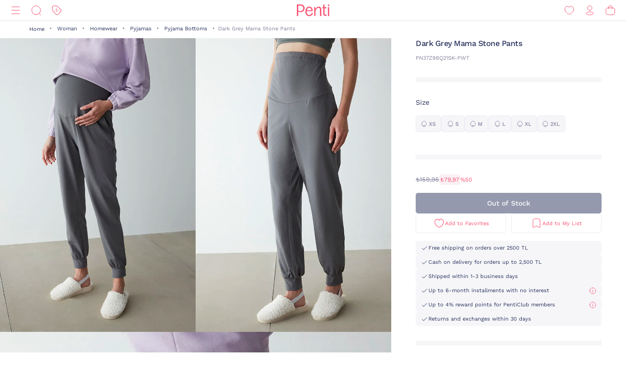

--- FILE ---
content_type: text/html;charset=UTF-8
request_url: https://www.penti.com/en/woman/homewear/pyjamas/pyjama-bottoms/dark-grey-mama-stone-pants/p/PN37Z98Q21SK-PWT
body_size: 24035
content:
<!DOCTYPE html>
<html lang="en">
<head>
	<title>
		Dark Grey Mama Stone Pants PN37Z98Q21SK-PWT - KURSUN - Penti</title>
	<link rel="canonical" href="https://www.penti.com/en/woman/homewear/pyjamas/pyjama-bottoms/dark-grey-mama-stone-pants/p/PN37Z98Q21SK-PWT"/>
	<meta charset="utf-8">
	<meta http-equiv="X-UA-Compatible" content="IE=edge">

	<meta name="viewport" content="width=device-width, initial-scale=1, maximum-scale=1">

	<link rel="dns-prefetch" href="//file-penti.mncdn.com"/>
	<link rel="dns-prefetch" href="//cc-spectochat.echoccs.com"/>
	<link rel="dns-prefetch" href="//www.google-analytics.com"/>
	<link rel="dns-prefetch" href="//secure.adnxs.com"/>
	<link rel="dns-prefetch" href="//www.facebook.com"/>
	<link rel="dns-prefetch" href="//gum.criteo.com"/>
	<link rel="dns-prefetch" href="//www.google.com"/>
	<link rel="dns-prefetch" href="//dis.criteo.com"/>
	<link rel="dns-prefetch" href="//connect.facebook.net"/>
	<link rel="dns-prefetch" href="//match.adsrvr.org"/>
	<link rel="dns-prefetch" href="//i.thequin.ai"/>
	<link rel="dns-prefetch" href="//simage2.pubmatic.com"/>
	<link rel="dns-prefetch" href="//pixel.tapad.com"/>
	<link rel="dns-prefetch" href="//ka-f.fontawesome.com"/>
	<link rel="dns-prefetch" href="//creativecdn.com"/>
	<link rel="dns-prefetch" href="//idsync.rlcdn.com"/>
	<link rel="dns-prefetch" href="//www.googletagmanager.com"/>
	<link rel="dns-prefetch" href="//www.googleadservices.com"/>
	<link rel="dns-prefetch" href="//partner.mediawallahscript.com"/>
	<link rel="dns-prefetch" href="//x.bidswitch.net"/>
	<link rel="dns-prefetch" href="//cm.g.doubleclick.net"/>
	<link rel="dns-prefetch" href="//s.ad.smaato.net"/>
	<link rel="dns-prefetch" href="//an.yandex.ru"/>
	<link rel="dns-prefetch" href="//r.casalemedia.com"/>
	<link rel="dns-prefetch" href="//adservice.google.com"/>
	<link rel="dns-prefetch" href="//cdn.personaclick.com"/>
	<link rel="dns-prefetch" href="//ups.analytics.yahoo.com"/>
	<link rel="dns-prefetch" href="//eb2.3lift.com"/>
	<link rel="dns-prefetch" href="//googleads.g.doubleclick.net"/>
	<link rel="dns-prefetch" href="//9946142.fls.doubleclick.net"/>
	<link rel="dns-prefetch" href="//track.adform.net"/>
	<link rel="dns-prefetch" href="//p2s.penti.com"/>
	<link rel="dns-prefetch" href="//tg.socdm.com"/>
	<link rel="dns-prefetch" href="//adgen.socdm.com"/>
	<link rel="dns-prefetch" href="//sync.outbrain.com"/>
	<link rel="dns-prefetch" href="//d.turn.com"/>
	<link rel="dns-prefetch" href="//sslwidget.criteo.com"/>
	<link rel="dns-prefetch" href="//widget.eu.criteo.com"/>
	<link rel="dns-prefetch" href="//sp.analytics.yahoo.com"/>
	<link rel="dns-prefetch" href="//ads.yahoo.com"/>
	<link rel="dns-prefetch" href="//ad.as.amanad.adtdp.com"/>
	<link rel="dns-prefetch" href="//sync.ad-stir.com"/>
	<link rel="dns-prefetch" href="//cw.addthis.com"/>
	<link rel="dns-prefetch" href="//pixel.rubiconproject.com"/>
	<link rel="dns-prefetch" href="//trends.revcontent.com"/>
	<link rel="dns-prefetch" href="//adx.dable.io"/>
	<link rel="dns-prefetch" href="//cs.adingo.jp"/>
	<link rel="dns-prefetch" href="//ad.tpmn.co.kr"/>
	<link rel="dns-prefetch" href="//contextual.media.net"/>
	<link rel="dns-prefetch" href="//stats.g.doubleclick.net"/>
	<link rel="dns-prefetch" href="//cdn.thequin.ai"/>
	<link rel="dns-prefetch" href="//sync.taboola.com"/>
	<link rel="dns-prefetch" href="//kit.fontawesome.com"/>
	<link rel="dns-prefetch" href="//api.personaclick.com"/>
	<link rel="dns-prefetch" href="//cm.creativecdn.com"/>
	<link rel="dns-prefetch" href="//ams.creativecdn.com"/>
	<link rel="dns-prefetch" href="//img2-digitouch.mncdn.com"/>
	<link rel="dns-prefetch" href="//banner-penti.mncdn.com"/>
	<link rel="dns-prefetch" href="//static.hotjar.com"/>
	<link rel="dns-prefetch" href="//vars.hotjar.com"/>
	<link rel="dns-prefetch" href="//script.hotjar.com"/>
	<link rel="dns-prefetch" href="//10218329.fls.doubleclick.net"/>
	<link rel="dns-prefetch" href="//s2.adform.net"/>
	<link rel="dns-prefetch" href="//static.criteo.net"/>

	<meta name="keywords">
<meta name="description" content="Dark Grey Mama Stone Pants PN37Z98Q21SK-PWT - KURSUN at Penti. You can quickly buy quality products similar to the Dark Grey Mama Stone Pants PN37Z98Q21SK-PWT - KURSUN at penti.com.">
<meta name="robots" content="index,follow">
<script>
		var userAgentBot = /bot|crawl|spider/i.test(navigator.userAgent);
	</script>

	<!-- Google Tag Manager -->
	





<!-- Google Tag Manager -->


    

    
        
        
        
        
            
            
        
    

    

    <script>
        if(!userAgentBot){
            var googleAnalyticsTrackingId = 'GTM-WZW4ZSW';
            var _gaq = _gaq || [];
            window.dataLayer = window.dataLayer || [];
            _gaq.push(['_setAccount', googleAnalyticsTrackingId]);
            dataLayer.push({
                'cd_userid': "",
                'cd_signUpDate': "",
                'cd_memberType': "Logged Out",
                'cd_totalTransaction': "1",
                'cd_lastTransactionDate': "20220206",
                'cd_firstTransactionDate': "20220206",
                'cd_userHashedPhone': "",
                'cd_userHashedEmail': ""
            });
            dataLayer.push({
                'cd_pageType': "PRODUCTPAGES",
                'cd_pageBreadCrumb': "categories > Woman > Homewear > Pyjamas > Pyjama Bottoms > Dark Grey Mama Stone Pants"
            });
        }
    </script>

    
        
        
            <script>
                if(!userAgentBot){
                (function (w, d, s, l, i) {
                w[l] = w[l] || [];
                w[l].push({
                    'gtm.start':
                        new Date().getTime(), event: 'gtm.js'
                });
                var f = d.getElementsByTagName(s)[0],
                    j = d.createElement(s), dl = l != 'dataLayer' ? '&l=' + l : '';
                j.async = true;
                j.src =
                    'https://www.googletagmanager.com/gtm.js?id=' + i + dl;
                f.parentNode.insertBefore(j, f);
            })(window, document, 'script', 'dataLayer', 'GTM-WZW4ZSW');
                }
            </script>
        
    




<!-- End Google Tag Manager -->
	<meta property="og:image" content="https://file-penti.mncdn.com/mnresize/480/720/pentiimages/PN37Z98Q21SK-PWT_front.jpg">
    <meta property="twitter:card" content="summary_large_image">
<meta property="twitter:site" content="@penticorap">
<meta property="og:description" content="Dark Grey Mama Stone Pants PN37Z98Q21SK-PWT - KURSUN at Penti. You can quickly buy quality products similar to the Dark Grey Mama Stone Pants PN37Z98Q21SK-PWT - KURSUN at penti.com.">
<meta property="twitter:domain" content="https://www.penti.com/en">
<meta property="og:type" content="website">
<meta property="og:site_name" content="Penti">
<meta property="og:title" content="Dark Grey Mama Stone Pants PN37Z98Q21SK-PWT - KURSUN - Penti">
<meta property="og:url" content="https://www.penti.com/en/woman/homewear/pyjamas/pyjama-bottoms/dark-grey-mama-stone-pants/p/PN37Z98Q21SK-PWT"><link rel="preload" as="image" href="/medias/logo-new.svg?context=bWFzdGVyfGltYWdlc3wzMDMyfGltYWdlL3N2Zyt4bWx8YURaa0wyaGxZUzh4TnpVMU5qVTFNemMyTURjNU9DOXNiMmR2TFc1bGR5NXpkbWN8NjY2NDY4MTk0NjkwZjk1OGM5MzY3Nzg0ZGI1OWM2NjczYTk3YjVjNzQwZWYzNDdjMWJjOTc3M2JkZTRjNDBmNQ" />
<link rel="preload" as="image" href="/_ui/responsive/theme-penti/images/sprite-map.svg" />
<link rel="preload" as="image" fetchpriority="high" href="https://static.personaclick.com/Penti/2024/Nisan/3/persona_bant.png"/>

<link rel="preload" as="image" href="https://file-penti.mncdn.com/mnresize/550/825/pentiimages/PN37Z98Q21SK-PWT_front.jpg" />
            <link rel="preload" as="image" href="https://file-penti.mncdn.com/mnresize/550/825/pentiimages/PN37Z98Q21SK-PWT_view1.jpg" />
            <meta http-equiv="X-UA-Compatible" content="ie=edge">
	<meta name="theme-color" content="#FA5373">

	<link rel="shortcut icon" type="image/x-icon" media="all" href="/_ui/responsive/theme-penti/images/favicon.ico" />
			<link rel="icon" type="image/x-icon" media="all" href="/_ui/responsive/theme-penti/images/favicon.ico" />
			<link rel="icon" sizes="144x144" href="/_ui/responsive/theme-penti/images/mstile-144x144.png">
			<link rel="apple-touch-icon" sizes="144x144" href="/_ui/responsive/theme-penti/images/apple-touch-icon-144x144.png">
			<link rel="apple-touch-icon" sizes="152x152" href="/_ui/responsive/theme-penti/images/apple-touch-icon-152x152.png">
		













<!--Add to homescreen for Chrome on Android-->
	<meta name="mobile-web-app-capable" content="yes">
	<meta name="application-name" content="Penti">

	<!--Add to homescreen for Safari on iOS-->
	<meta name="apple-mobile-web-app-capable" content="yes">
	<meta name="apple-mobile-web-app-status-bar-style" content="#FA5373">
	<meta name="apple-mobile-web-app-title" content="Penti">

<script>
        if(!userAgentBot){
        (function () {
            window.personaclick = window.personaclick || function () {
                (window.personaclick.q = window.personaclick.q || []).push(arguments)
            };
            var c = "//cdn.personaclick.com",
                v = "/v3.js",
                s = {
                    link: [{
                        href: c,
                        rel: "dns-prefetch"
                    }, {
                        href: c,
                        rel: "preconnect"
                    }, {
                        href: c + v,
                        rel: "preload",
                        as: "script"
                    }],
                    script: [{
                        src: c + v,
                        async: ""
                    }]
                };
            Object.keys(s).forEach(function (c) {
                s[c].forEach(function (d) {
                    var e = document.createElement(c),
                        a;
                    for (a in d) e.setAttribute(a, d[a]);
                    document.head.appendChild(e)
                })
            });
        })();
        personaclick('init', '923338650927a29ec6c67743f7f104');
        }
    </script>

    <script>
                if(!userAgentBot){
                personaclick('track', 'view', 'PN37Z98Q21SK-PWT');
                }
            </script>
        <link rel="preload" href="/_ui/responsive/theme-penti/css/fonts/WorkSans-Regular.woff2" as="font" crossorigin=""/>
<link rel="preload" href="/_ui/responsive/theme-penti/css/fonts/WorkSans-Medium.woff2" as="font" crossorigin=""/>
<link rel="preload" href="/_ui/responsive/theme-penti/css/fonts/WorkSans-Bold.woff2" as="font" crossorigin=""/>

<link rel="stylesheet" type="text/css" href="/wro/penti_responsive.css?v=202601221521" />
    <script>
			if(!userAgentBot){
				var _script = document.createElement('script');
				_script.setAttribute('src', '/_ui/responsive/common/js/custom/acc.penti.personaclick.head.js');
				document.getElementsByTagName('head')[0].appendChild(_script);
				_script = null;
			}
		</script>
    </head>

<body class="page-productDetails pageType-ProductPage template-pages-product-productLayout1Page  holding page-pdp smartedit-page-uid-productDetails smartedit-page-uuid-eyJpdGVtSWQiOiJwcm9kdWN0RGV0YWlscyIsImNhdGFsb2dJZCI6InBlbnRpQ29udGVudENhdGFsb2ciLCJjYXRhbG9nVmVyc2lvbiI6Ik9ubGluZSJ9 smartedit-catalog-version-uuid-pentiContentCatalog/Online  language-en per-click-active">
	<!-- Google Tag Manager (noscript) -->
	<noscript>
		<iframe src="https://www.googletagmanager.com/ns.html?id=GTM-WZW4ZSW" height="0" width="0" style="display:none;visibility:hidden"></iframe>
	</noscript>
	<!-- End Google Tag Manager (noscript) -->
    <div id="wrapper">
        <div class="yCmsContentSlot">
<!--  C : AssistedServiceComponent --></div><header id="site-header">
    <div class="header">
        <div class="header-inner">
            <div class="header-inner__left">
                <!--  C : PentiCategoryNavComponent --><nav class="main-menu" id="main-menu">
            <div class="main-menu__header">
                        <div class="main-menu__header__left">
                            <div class="main-menu__header__right">
                                <button type="button" class="js-header-search">
                                    <svg class="icon">
                                        <use xlink:href="/_ui/responsive/theme-penti/images/redesign/icon-search-black.svg#search"></use>
                                    </svg>
                                </button>
                            </div>
                        </div>
                        <div class="main-menu__header__middle">
                            Categories</div>
                        <div class="main-menu__header__right">
                            <button type="button" class="js-main-menu-close">
                                <svg class="icon">
                                    <use xlink:href="/_ui/responsive/theme-penti/images/redesign/icon-close-black.svg#close"></use>
                                </svg>
                            </button>
                        </div>
                    </div>
                    <div class="main-menu__content js-main-menu-content">
                        <div class="main-menu__level1 NewPentiWomenNode js-main-menu-level1 tree">
                                    <a href="/en/c/kadin" class="main-menu-tab-link js-main-menu-link-level2 active ">
                                        Woman</a>
                                    <div class="main-menu__level2">
                                            <div class="category-menu-wrapper header-category-menu js-header-category-menu">
                                                    <div class="category-menu">
                                                        <div class="category-menu__category">
                                                                        <a href="/en/c/sutyen">
                                                                            <div class="category-menu__category__image">
                                                                                <img src="/_ui/responsive/theme-penti/images/placeholder-new.svg" data-src="https://file-penti.mncdn.com/mnresize/144/144/pentiimages/category_sutyen.jpg" width="72" height="72" alt="Bra" />
                                                                            </div>
                                                                            <div class="category-menu__category__name">
                                                                                    Bra</div>
                                                                        </a>
                                                                    </div>
                                                                <div class="category-menu__category">
                                                                        <a href="/en/c/kulot">
                                                                            <div class="category-menu__category__image">
                                                                                <img src="/_ui/responsive/theme-penti/images/placeholder-new.svg" data-src="https://file-penti.mncdn.com/mnresize/144/144/pentiimages/category_kulot.jpg" width="72" height="72" alt="Panty" />
                                                                            </div>
                                                                            <div class="category-menu__category__name">
                                                                                    Panty</div>
                                                                        </a>
                                                                    </div>
                                                                <div class="category-menu__category">
                                                                        <a href="/en/c/pijama-takimi">
                                                                            <div class="category-menu__category__image">
                                                                                <img src="/_ui/responsive/theme-penti/images/placeholder-new.svg" data-src="https://file-penti.mncdn.com/mnresize/144/144/pentiimages/category_pijama-takimi.jpg" width="72" height="72" alt="Pyjama Set" />
                                                                            </div>
                                                                            <div class="category-menu__category__name">
                                                                                    Pyjama Set</div>
                                                                        </a>
                                                                    </div>
                                                                <div class="category-menu__category">
                                                                        <a href="/en/c/kulotlu-corap">
                                                                            <div class="category-menu__category__image">
                                                                                <img src="/_ui/responsive/theme-penti/images/placeholder-new.svg" data-src="https://file-penti.mncdn.com/mnresize/144/144/pentiimages/category_kulotlu-corap.jpg" width="72" height="72" alt="Pantyhose" />
                                                                            </div>
                                                                            <div class="category-menu__category__name">
                                                                                    Pantyhose</div>
                                                                        </a>
                                                                    </div>
                                                                <div class="category-menu__category">
                                                                        <a href="/en/c/tayt">
                                                                            <div class="category-menu__category__image">
                                                                                <img src="/_ui/responsive/theme-penti/images/placeholder-new.svg" data-src="https://file-penti.mncdn.com/mnresize/144/144/pentiimages/category_tayt.jpg" width="72" height="72" alt="Legging" />
                                                                            </div>
                                                                            <div class="category-menu__category__name">
                                                                                    Legging</div>
                                                                        </a>
                                                                    </div>
                                                                </div>
                                                </div>
                                            <div class="main-menu__level2__wrapper">
                                                <div class="main-menu__level3__wrapper js-main-menu-level3">
                                                                    <a href="/en/c/kadin" class="main-menu__level3__wrapper__link js-main-menu-link-level3">
                                                                                Collection</a>
                                                                    <div class="main-menu__level4__wrapper js-main-menu-level4">
                                                                            <div class="main-menu__header">
                                                                                    <div class="main-menu__header__left">
                                                                                        <button type="button" class="js-main-menu-back">
                                                                                            <svg class="icon">
                                                                                                <use xlink:href="/_ui/responsive/theme-penti/images/redesign/icon-arrow-left.svg#arrow"></use>
                                                                                            </svg>
                                                                                        </button>
                                                                                    </div>
                                                                                    <div class="main-menu__header__middle">
                                                                                            Collection</div>
                                                                                    <div class="main-menu__header__right">
                                                                                        <button type="button" class="js-main-menu-close">
                                                                                            <svg class="icon">
                                                                                                <use xlink:href="/_ui/responsive/theme-penti/images/redesign/icon-close-black.svg#close"></use>
                                                                                            </svg>
                                                                                        </button>
                                                                                    </div>
                                                                                </div>
                                                                            <div class="main-menu__level4__wrapper__content js-main-menu-level4-wrapper">
                                                                                <a href="/en/c/tum-termal-urunler" class="main-menu__level4__wrapper__link">
                                                                                                <img src="/_ui/responsive/theme-penti/images/placeholder-new.svg" data-src="https://file-penti.mncdn.com/mnresize/72/72/pentiimages/category_tum-termal-urunler.jpg" width="72" height="72" alt="Thermal">
                                                                                                    Thermal</a>
                                                                                        <a href="/en/c/yoga-enerjisi" class="main-menu__level4__wrapper__link">
                                                                                                <img src="/_ui/responsive/theme-penti/images/placeholder-new.svg" data-src="https://file-penti.mncdn.com/pentiimages/category_yoga-enerjisi.jpg" width="72" height="72" alt="Yoga Energy">
                                                                                                    Yoga Energy</a>
                                                                                        <a href="/en/c/hamile-koleksiyonu" class="main-menu__level4__wrapper__link">
                                                                                                <img src="/_ui/responsive/theme-penti/images/placeholder-new.svg" data-src="https://file-penti.mncdn.com/pentiimages/category_hamile-koleksiyonu.jpg" width="72" height="72" alt="Mama Collection">
                                                                                                    Mama Collection</a>
                                                                                        <a href="/en/c/cupsecret" class="main-menu__level4__wrapper__link">
                                                                                                <img src="/_ui/responsive/theme-penti/images/placeholder-new.svg" data-src="https://file-penti.mncdn.com/pentiimages/category_cupsecret.jpg" width="72" height="72" alt="Bra Tops CUPsecret">
                                                                                                    Bra Tops CUPsecret</a>
                                                                                        <a href="/en/c/kadin-gelin-koleksiyonu" class="main-menu__level4__wrapper__link">
                                                                                                <img src="/_ui/responsive/theme-penti/images/placeholder-new.svg" data-src="https://file-penti.mncdn.com/mnresize/72/72/pentiimages/category_kadin-gelin-koleksiyonu.jpg" width="72" height="72" alt="Wedding Collection">
                                                                                                    Wedding Collection</a>
                                                                                        <a href="/en/c/flora" class="main-menu__level4__wrapper__link">
                                                                                                <img src="/_ui/responsive/theme-penti/images/placeholder-new.svg" data-src="https://file-penti.mncdn.com/mnresize/72/72/pentiimages/category_flora.jpg" width="72" height="72" alt="Inspired by Flora">
                                                                                                    Inspired by Flora</a>
                                                                                        <a href="/en/c/penti-aging" class="main-menu__level4__wrapper__link">
                                                                                                <img src="/_ui/responsive/theme-penti/images/placeholder-new.svg" data-src="https://file-penti.mncdn.com/mnresize/72/72/pentiimages/category_penti-aging.jpg" width="72" height="72" alt="Penti Aging">
                                                                                                    Penti Aging</a>
                                                                                        </div>
                                                                        </div>
                                                                    </div>
                                                            <div class="main-menu__level3__wrapper js-main-menu-level3">
                                                                    <a href="/en/c/kadin-ic-giyim" class="main-menu__level3__wrapper__link js-main-menu-link-level3">
                                                                                Intimate</a>
                                                                    <div class="main-menu__level4__wrapper js-main-menu-level4">
                                                                            <div class="main-menu__header">
                                                                                    <div class="main-menu__header__left">
                                                                                        <button type="button" class="js-main-menu-back">
                                                                                            <svg class="icon">
                                                                                                <use xlink:href="/_ui/responsive/theme-penti/images/redesign/icon-arrow-left.svg#arrow"></use>
                                                                                            </svg>
                                                                                        </button>
                                                                                    </div>
                                                                                    <div class="main-menu__header__middle">
                                                                                            Intimate</div>
                                                                                    <div class="main-menu__header__right">
                                                                                        <button type="button" class="js-main-menu-close">
                                                                                            <svg class="icon">
                                                                                                <use xlink:href="/_ui/responsive/theme-penti/images/redesign/icon-close-black.svg#close"></use>
                                                                                            </svg>
                                                                                        </button>
                                                                                    </div>
                                                                                </div>
                                                                            <div class="main-menu__level4__wrapper__content js-main-menu-level4-wrapper">
                                                                                <a href="/en/c/kadin-ic-giyim" class="main-menu__level4__wrapper__link">
                                                                                                <img src="/_ui/responsive/theme-penti/images/placeholder-new.svg" data-src="https://file-penti.mncdn.com/pentiimages/category_kadin-ic-giyim.jpg" width="72" height="72" alt="All Intimates">
                                                                                                    All Intimates</a>
                                                                                        <a href="/en/c/ic-giyim-yeni-sezon" class="main-menu__level4__wrapper__link">
                                                                                                <img src="/_ui/responsive/theme-penti/images/placeholder-new.svg" data-src="https://file-penti.mncdn.com/mnresize/72/72/pentiimages/category_ic-giyim-yeni-sezon.jpg" width="72" height="72" alt="New In">
                                                                                                    New In</a>
                                                                                        <a href="/en/c/privee" class="main-menu__level4__wrapper__link">
                                                                                                <img src="/_ui/responsive/theme-penti/images/placeholder-new.svg" data-src="https://file-penti.mncdn.com/mnresize/72/72/pentiimages/category_ma-vie-privee.jpg" width="72" height="72" alt="Privee">
                                                                                                    Privee</a>
                                                                                        <a href="/en/c/hic-camasiri" class="main-menu__level4__wrapper__link">
                                                                                                <img src="/_ui/responsive/theme-penti/images/placeholder-new.svg" data-src="https://file-penti.mncdn.com/mnresize/72/72/pentiimages/category_hic-camasiri.jpg" width="72" height="72" alt="Nonderwear">
                                                                                                    Nonderwear</a>
                                                                                        <a href="/en/c/sutyen" class="main-menu__level4__wrapper__link">
                                                                                                <img src="/_ui/responsive/theme-penti/images/placeholder-new.svg" data-src="https://file-penti.mncdn.com/mnresize/72/72/pentiimages/category_sutyen.jpg" width="72" height="72" alt="Bra">
                                                                                                    Bra</a>
                                                                                        <a href="/en/c/kulot" class="main-menu__level4__wrapper__link">
                                                                                                <img src="/_ui/responsive/theme-penti/images/placeholder-new.svg" data-src="https://file-penti.mncdn.com/mnresize/72/72/pentiimages/category_kulot.jpg" width="72" height="72" alt="Panty">
                                                                                                    Panty</a>
                                                                                        <a href="/en/c/bralet-top" class="main-menu__level4__wrapper__link">
                                                                                                <img src="/_ui/responsive/theme-penti/images/placeholder-new.svg" data-src="https://file-penti.mncdn.com/mnresize/72/72/pentiimages/category_bralet-top.jpg" width="72" height="72" alt="Bralet Top">
                                                                                                    Bralet Top</a>
                                                                                        <a href="/en/c/bustiyer" class="main-menu__level4__wrapper__link">
                                                                                                <img src="/_ui/responsive/theme-penti/images/placeholder-new.svg" data-src="https://file-penti.mncdn.com/mnresize/72/72/pentiimages/category_bustiyer.jpg" width="72" height="72" alt="Bustier">
                                                                                                    Bustier</a>
                                                                                        <a href="/en/c/jartiyer" class="main-menu__level4__wrapper__link">
                                                                                                <img src="/_ui/responsive/theme-penti/images/placeholder-new.svg" data-src="https://file-penti.mncdn.com/mnresize/72/72/pentiimages/category_jartiyer.jpg" width="72" height="72" alt="Gartner">
                                                                                                    Gartner</a>
                                                                                        <a href="/en/c/babydoll-bodysuit" class="main-menu__level4__wrapper__link">
                                                                                                <img src="/_ui/responsive/theme-penti/images/placeholder-new.svg" data-src="https://file-penti.mncdn.com/mnresize/72/72/pentiimages/category_babydoll-bodysuit.jpg" width="72" height="72" alt="Babydoll and Bodysuit">
                                                                                                    Babydoll and Bodysuit</a>
                                                                                        <a href="/en/c/korse" class="main-menu__level4__wrapper__link">
                                                                                                <img src="/_ui/responsive/theme-penti/images/placeholder-new.svg" data-src="https://file-penti.mncdn.com/mnresize/72/72/pentiimages/category_korse.jpg" width="72" height="72" alt="Corset">
                                                                                                    Corset</a>
                                                                                        <a href="/en/c/kombinezon-jupon" class="main-menu__level4__wrapper__link">
                                                                                                <img src="/_ui/responsive/theme-penti/images/placeholder-new.svg" data-src="https://file-penti.mncdn.com/mnresize/72/72/pentiimages/category_kombinezon-jupon.jpg" width="72" height="72" alt="Petticoat and Underskirt">
                                                                                                    Petticoat and Underskirt</a>
                                                                                        <a href="/en/c/atlet-body" class="main-menu__level4__wrapper__link">
                                                                                                <img src="/_ui/responsive/theme-penti/images/placeholder-new.svg" data-src="https://file-penti.mncdn.com/mnresize/72/72/pentiimages/category_atlet-body.jpg" width="72" height="72" alt="All Athlete and Bodys">
                                                                                                    All Athlete and Bodys</a>
                                                                                        <a href="/en/c/ic-giyim-aksesuarlari" class="main-menu__level4__wrapper__link">
                                                                                                <img src="/_ui/responsive/theme-penti/images/placeholder-new.svg" data-src="https://file-penti.mncdn.com/mnresize/72/72/pentiimages/category_ic-giyim-aksesuarlari.jpg" width="72" height="72" alt="Intimate Accessories">
                                                                                                    Intimate Accessories</a>
                                                                                        </div>
                                                                        </div>
                                                                    </div>
                                                            <div class="main-menu__level3__wrapper js-main-menu-level3">
                                                                    <a href="/en/c/kadin-ev-giyim" class="main-menu__level3__wrapper__link js-main-menu-link-level3">
                                                                                Homewear</a>
                                                                    <div class="main-menu__level4__wrapper js-main-menu-level4">
                                                                            <div class="main-menu__header">
                                                                                    <div class="main-menu__header__left">
                                                                                        <button type="button" class="js-main-menu-back">
                                                                                            <svg class="icon">
                                                                                                <use xlink:href="/_ui/responsive/theme-penti/images/redesign/icon-arrow-left.svg#arrow"></use>
                                                                                            </svg>
                                                                                        </button>
                                                                                    </div>
                                                                                    <div class="main-menu__header__middle">
                                                                                            Homewear</div>
                                                                                    <div class="main-menu__header__right">
                                                                                        <button type="button" class="js-main-menu-close">
                                                                                            <svg class="icon">
                                                                                                <use xlink:href="/_ui/responsive/theme-penti/images/redesign/icon-close-black.svg#close"></use>
                                                                                            </svg>
                                                                                        </button>
                                                                                    </div>
                                                                                </div>
                                                                            <div class="main-menu__level4__wrapper__content js-main-menu-level4-wrapper">
                                                                                <a href="/en/c/kadin-ev-giyim" class="main-menu__level4__wrapper__link">
                                                                                                <img src="/_ui/responsive/theme-penti/images/placeholder-new.svg" data-src="https://file-penti.mncdn.com/pentiimages/category_kadin-ev-giyim.jpg" width="72" height="72" alt="All Homewear">
                                                                                                    All Homewear</a>
                                                                                        <a href="/en/c/ev-giyim-yeni-sezon" class="main-menu__level4__wrapper__link">
                                                                                                <img src="/_ui/responsive/theme-penti/images/placeholder-new.svg" data-src="https://file-penti.mncdn.com/mnresize/72/72/pentiimages/category_ev-giyim-yeni-sezon.jpg" width="72" height="72" alt="New In">
                                                                                                    New In</a>
                                                                                        <a href="/en/c/kadin-pijama" class="main-menu__level4__wrapper__link">
                                                                                                <img src="/_ui/responsive/theme-penti/images/placeholder-new.svg" data-src="https://file-penti.mncdn.com/mnresize/72/72/pentiimages/category_kadin-pijama.jpg" width="72" height="72" alt="Pyjamas">
                                                                                                    Pyjamas</a>
                                                                                        <a href="/en/c/pijama-takimi" class="main-menu__level4__wrapper__link">
                                                                                                <img src="/_ui/responsive/theme-penti/images/placeholder-new.svg" data-src="https://file-penti.mncdn.com/mnresize/72/72/pentiimages/category_pijama-takimi.jpg" width="72" height="72" alt="Pyjama Set">
                                                                                                    Pyjama Set</a>
                                                                                        <a href="/en/c/pijama-ustu" class="main-menu__level4__wrapper__link">
                                                                                                <img src="/_ui/responsive/theme-penti/images/placeholder-new.svg" data-src="https://file-penti.mncdn.com/mnresize/72/72/pentiimages/category_pijama-ustu.jpg" width="72" height="72" alt="Pyjama Top">
                                                                                                    Pyjama Top</a>
                                                                                        <a href="/en/c/pijama-alti" class="main-menu__level4__wrapper__link">
                                                                                                <img src="/_ui/responsive/theme-penti/images/placeholder-new.svg" data-src="https://file-penti.mncdn.com/mnresize/72/72/pentiimages/category_pijama-alti.jpg" width="72" height="72" alt="Pyjama Bottoms">
                                                                                                    Pyjama Bottoms</a>
                                                                                        <a href="/en/c/hamile-pijama-takimi" class="main-menu__level4__wrapper__link">
                                                                                                <img src="/_ui/responsive/theme-penti/images/placeholder-new.svg" data-src="https://file-penti.mncdn.com/mnresize/72/72/pentiimages/category_hamile-pijama-takimi.jpg" width="72" height="72" alt="Mama PJ Set">
                                                                                                    Mama PJ Set</a>
                                                                                        <a href="/en/c/pamuklu-pijama-takimi" class="main-menu__level4__wrapper__link">
                                                                                                <img src="/_ui/responsive/theme-penti/images/placeholder-new.svg" data-src="https://file-penti.mncdn.com/mnresize/72/72/pentiimages/category_pamuklu-pijama-takimi.jpg" width="72" height="72" alt="Cotton PJ Set">
                                                                                                    Cotton PJ Set</a>
                                                                                        <a href="/en/c/termal-pijama-takimi" class="main-menu__level4__wrapper__link">
                                                                                                <img src="/_ui/responsive/theme-penti/images/placeholder-new.svg" data-src="https://file-penti.mncdn.com/mnresize/72/72/pentiimages/category_termal-pijama-takimi.jpg" width="72" height="72" alt="Thermal PJ Set">
                                                                                                    Thermal PJ Set</a>
                                                                                        <a href="/en/c/elbise-gecelik" class="main-menu__level4__wrapper__link">
                                                                                                <img src="/_ui/responsive/theme-penti/images/placeholder-new.svg" data-src="https://file-penti.mncdn.com/mnresize/72/72/pentiimages/category_elbise-gecelik.jpg" width="72" height="72" alt="Nightdress">
                                                                                                    Nightdress</a>
                                                                                        <a href="/en/c/sabahlik-hirka" class="main-menu__level4__wrapper__link">
                                                                                                <img src="/_ui/responsive/theme-penti/images/placeholder-new.svg" data-src="https://file-penti.mncdn.com/mnresize/72/72/pentiimages/category_sabahlik-hirka.jpg" width="72" height="72" alt="Robe / Cardigan">
                                                                                                    Robe / Cardigan</a>
                                                                                        <a href="/en/c/panduf-terlik-corap" class="main-menu__level4__wrapper__link">
                                                                                                <img src="/_ui/responsive/theme-penti/images/placeholder-new.svg" data-src="https://file-penti.mncdn.com/mnresize/72/72/pentiimages/category_panduf-terlik-corap.jpg" width="72" height="72" alt="Slippers and Home Socks">
                                                                                                    Slippers and Home Socks</a>
                                                                                        </div>
                                                                        </div>
                                                                    </div>
                                                            <div class="main-menu__level3__wrapper js-main-menu-level3">
                                                                    <a href="/en/c/kadin-corap" class="main-menu__level3__wrapper__link js-main-menu-link-level3">
                                                                                Socks</a>
                                                                    <div class="main-menu__level4__wrapper js-main-menu-level4">
                                                                            <div class="main-menu__header">
                                                                                    <div class="main-menu__header__left">
                                                                                        <button type="button" class="js-main-menu-back">
                                                                                            <svg class="icon">
                                                                                                <use xlink:href="/_ui/responsive/theme-penti/images/redesign/icon-arrow-left.svg#arrow"></use>
                                                                                            </svg>
                                                                                        </button>
                                                                                    </div>
                                                                                    <div class="main-menu__header__middle">
                                                                                            Socks</div>
                                                                                    <div class="main-menu__header__right">
                                                                                        <button type="button" class="js-main-menu-close">
                                                                                            <svg class="icon">
                                                                                                <use xlink:href="/_ui/responsive/theme-penti/images/redesign/icon-close-black.svg#close"></use>
                                                                                            </svg>
                                                                                        </button>
                                                                                    </div>
                                                                                </div>
                                                                            <div class="main-menu__level4__wrapper__content js-main-menu-level4-wrapper">
                                                                                <a href="/en/c/kadin-corap" class="main-menu__level4__wrapper__link">
                                                                                                <img src="/_ui/responsive/theme-penti/images/placeholder-new.svg" data-src="https://file-penti.mncdn.com/pentiimages/category_kadin-corap.jpg" width="72" height="72" alt="All Socks">
                                                                                                    All Socks</a>
                                                                                        <a href="/en/c/corap-yeni-sezon" class="main-menu__level4__wrapper__link">
                                                                                                <img src="/_ui/responsive/theme-penti/images/placeholder-new.svg" data-src="https://file-penti.mncdn.com/mnresize/72/72/pentiimages/category_corap-yeni-sezon.jpg" width="72" height="72" alt="New In">
                                                                                                    New In</a>
                                                                                        <a href="/en/c/kulotlu-corap" class="main-menu__level4__wrapper__link">
                                                                                                <img src="/_ui/responsive/theme-penti/images/placeholder-new.svg" data-src="https://file-penti.mncdn.com/mnresize/72/72/pentiimages/category_kulotlu-corap.jpg" width="72" height="72" alt="Pantyhose">
                                                                                                    Pantyhose</a>
                                                                                        <a href="/en/c/premier-kulotlu-coraplar" class="main-menu__level4__wrapper__link">
                                                                                                <img src="/_ui/responsive/theme-penti/images/placeholder-new.svg" data-src="https://file-penti.mncdn.com/mnresize/72/72/pentiimages/category_premier-kulotlu-coraplar.jpg" width="72" height="72" alt="Premier Tights">
                                                                                                    Premier Tights</a>
                                                                                        <a href="/en/c/ince-kulotlu-coraplar" class="main-menu__level4__wrapper__link">
                                                                                                <img src="/_ui/responsive/theme-penti/images/placeholder-new.svg" data-src="https://file-penti.mncdn.com/mnresize/72/72/pentiimages/category_ince-kulotlu-coraplar.jpg" width="72" height="72" alt="Thin Pantyhose">
                                                                                                    Thin Pantyhose</a>
                                                                                        <a href="/en/c/jartiyer-corap" class="main-menu__level4__wrapper__link">
                                                                                                <img src="/_ui/responsive/theme-penti/images/placeholder-new.svg" data-src="https://file-penti.mncdn.com/mnresize/72/72/pentiimages/category_jartiyer-corap.jpg" width="72" height="72" alt="Garter Hosiery">
                                                                                                    Garter Hosiery</a>
                                                                                        <a href="/en/c/diz-ustu-corap" class="main-menu__level4__wrapper__link">
                                                                                                <img src="/_ui/responsive/theme-penti/images/placeholder-new.svg" data-src="https://file-penti.mncdn.com/mnresize/72/72/pentiimages/category_diz-ustu-corap.jpg" width="72" height="72" alt="Over Knee Socks">
                                                                                                    Over Knee Socks</a>
                                                                                        <a href="/en/c/diz-alti-corap" class="main-menu__level4__wrapper__link">
                                                                                                <img src="/_ui/responsive/theme-penti/images/placeholder-new.svg" data-src="https://file-penti.mncdn.com/mnresize/72/72/pentiimages/category_diz-alti-corap.jpg" width="72" height="72" alt="Tall Socks">
                                                                                                    Tall Socks</a>
                                                                                        <a href="/en/c/soket-corap-kadin" class="main-menu__level4__wrapper__link">
                                                                                                <img src="/_ui/responsive/theme-penti/images/placeholder-new.svg" data-src="https://file-penti.mncdn.com/mnresize/72/72/pentiimages/category_soket-corap-kadin.jpg" width="72" height="72" alt="Soket Socks">
                                                                                                    Soket Socks</a>
                                                                                        <a href="/en/c/babet-coraplar" class="main-menu__level4__wrapper__link">
                                                                                                <img src="/_ui/responsive/theme-penti/images/placeholder-new.svg" data-src="https://file-penti.mncdn.com/mnresize/72/72/pentiimages/category_babet-coraplar.jpg" width="72" height="72" alt="Ballet Socks">
                                                                                                    Ballet Socks</a>
                                                                                        <a href="/en/c/patik-kisa-corap" class="main-menu__level4__wrapper__link">
                                                                                                <img src="/_ui/responsive/theme-penti/images/placeholder-new.svg" data-src="https://file-penti.mncdn.com/mnresize/72/72/pentiimages/category_patik-kisa-corap.jpg" width="72" height="72" alt="Booties & Short Socks">
                                                                                                    Booties & Short Socks</a>
                                                                                        <a href="/en/c/sneaker-corap" class="main-menu__level4__wrapper__link">
                                                                                                <img src="/_ui/responsive/theme-penti/images/placeholder-new.svg" data-src="https://file-penti.mncdn.com/mnresize/72/72/pentiimages/category_sneaker-corap.jpg" width="72" height="72" alt="Sneaker Socks">
                                                                                                    Sneaker Socks</a>
                                                                                        <a href="/en/c/ev-corabi" class="main-menu__level4__wrapper__link">
                                                                                                <img src="/_ui/responsive/theme-penti/images/placeholder-new.svg" data-src="https://file-penti.mncdn.com/mnresize/72/72/pentiimages/category_ev-corabi.jpg" width="72" height="72" alt="Home Socks">
                                                                                                    Home Socks</a>
                                                                                        <a href="/en/c/yoga-spor-corap" class="main-menu__level4__wrapper__link">
                                                                                                <img src="/_ui/responsive/theme-penti/images/placeholder-new.svg" data-src="https://file-penti.mncdn.com/mnresize/72/72/pentiimages/category_yoga-spor-corap.jpg" width="72" height="72" alt="Yoga & Sports Socks">
                                                                                                    Yoga & Sports Socks</a>
                                                                                        <a href="/en/c/coklu-paket-coraplar" class="main-menu__level4__wrapper__link">
                                                                                                <img src="/_ui/responsive/theme-penti/images/placeholder-new.svg" data-src="https://file-penti.mncdn.com/mnresize/72/72/pentiimages/category_coklu-paket-coraplar.jpg" width="72" height="72" alt="Multi Pack Socks">
                                                                                                    Multi Pack Socks</a>
                                                                                        </div>
                                                                        </div>
                                                                    </div>
                                                            <div class="main-menu__level3__wrapper js-main-menu-level3">
                                                                    <a href="/en/c/kadin-aktif-gunluk-giyim" class="main-menu__level3__wrapper__link js-main-menu-link-level3">
                                                                                Athleisure</a>
                                                                    <div class="main-menu__level4__wrapper js-main-menu-level4">
                                                                            <div class="main-menu__header">
                                                                                    <div class="main-menu__header__left">
                                                                                        <button type="button" class="js-main-menu-back">
                                                                                            <svg class="icon">
                                                                                                <use xlink:href="/_ui/responsive/theme-penti/images/redesign/icon-arrow-left.svg#arrow"></use>
                                                                                            </svg>
                                                                                        </button>
                                                                                    </div>
                                                                                    <div class="main-menu__header__middle">
                                                                                            Athleisure</div>
                                                                                    <div class="main-menu__header__right">
                                                                                        <button type="button" class="js-main-menu-close">
                                                                                            <svg class="icon">
                                                                                                <use xlink:href="/_ui/responsive/theme-penti/images/redesign/icon-close-black.svg#close"></use>
                                                                                            </svg>
                                                                                        </button>
                                                                                    </div>
                                                                                </div>
                                                                            <div class="main-menu__level4__wrapper__content js-main-menu-level4-wrapper">
                                                                                <a href="/en/c/kadin-aktif-gunluk-giyim" class="main-menu__level4__wrapper__link">
                                                                                                <img src="/_ui/responsive/theme-penti/images/placeholder-new.svg" data-src="https://file-penti.mncdn.com/pentiimages/category_kadin-aktif-gunluk-giyim.jpg" width="72" height="72" alt="All Athleisure Products">
                                                                                                    All Athleisure Products</a>
                                                                                        <a href="/en/c/aktif-rahat-giyim-yeni-sezon" class="main-menu__level4__wrapper__link">
                                                                                                <img src="/_ui/responsive/theme-penti/images/placeholder-new.svg" data-src="https://file-penti.mncdn.com/mnresize/72/72/pentiimages/category_aktif-rahat-giyim-yeni-sezon.jpg" width="72" height="72" alt="New In">
                                                                                                    New In</a>
                                                                                        <a href="/en/c/sporcu-sutyeni" class="main-menu__level4__wrapper__link">
                                                                                                <img src="/_ui/responsive/theme-penti/images/placeholder-new.svg" data-src="https://file-penti.mncdn.com/mnresize/72/72/pentiimages/category_sporcu-sutyeni.jpg" width="72" height="72" alt="Sports Bra">
                                                                                                    Sports Bra</a>
                                                                                        <a href="/en/c/tayt" class="main-menu__level4__wrapper__link">
                                                                                                <img src="/_ui/responsive/theme-penti/images/placeholder-new.svg" data-src="https://file-penti.mncdn.com/mnresize/72/72/pentiimages/category_tayt.jpg" width="72" height="72" alt="Legging">
                                                                                                    Legging</a>
                                                                                        <a href="/en/c/atlet-tisort" class="main-menu__level4__wrapper__link">
                                                                                                <img src="/_ui/responsive/theme-penti/images/placeholder-new.svg" data-src="https://file-penti.mncdn.com/mnresize/72/72/pentiimages/category_atlet-tisort.jpg" width="72" height="72" alt="Athlete / Tshirt">
                                                                                                    Athlete / Tshirt</a>
                                                                                        <a href="/en/c/sweatshirt-hirka" class="main-menu__level4__wrapper__link">
                                                                                                <img src="/_ui/responsive/theme-penti/images/placeholder-new.svg" data-src="https://file-penti.mncdn.com/mnresize/72/72/pentiimages/category_sweatshirt-hirka.jpg" width="72" height="72" alt="Sweatshirt">
                                                                                                    Sweatshirt</a>
                                                                                        <a href="/en/c/esofman-alti" class="main-menu__level4__wrapper__link">
                                                                                                <img src="/_ui/responsive/theme-penti/images/placeholder-new.svg" data-src="https://file-penti.mncdn.com/mnresize/72/72/pentiimages/category_esofman-alti.jpg" width="72" height="72" alt="Sweatpants">
                                                                                                    Sweatpants</a>
                                                                                        <a href="/en/c/pantolon" class="main-menu__level4__wrapper__link">
                                                                                                <img src="/_ui/responsive/theme-penti/images/placeholder-new.svg" data-src="https://file-penti.mncdn.com/mnresize/72/72/pentiimages/category_pantolon.jpg" width="72" height="72" alt="Pants">
                                                                                                    Pants</a>
                                                                                        <a href="/en/c/sort-etek" class="main-menu__level4__wrapper__link">
                                                                                                <img src="/_ui/responsive/theme-penti/images/placeholder-new.svg" data-src="https://file-penti.mncdn.com/mnresize/72/72/pentiimages/category_sort-etek.jpg" width="72" height="72" alt="Short and Skirt">
                                                                                                    Short and Skirt</a>
                                                                                        <a href="/en/c/ruzgarlik" class="main-menu__level4__wrapper__link">
                                                                                                <img src="/_ui/responsive/theme-penti/images/placeholder-new.svg" data-src="https://file-penti.mncdn.com/mnresize/72/72/pentiimages/category_ruzgarlik.jpg" width="72" height="72" alt="Windbreaker">
                                                                                                    Windbreaker</a>
                                                                                        <a href="/en/c/elbise-tulum" class="main-menu__level4__wrapper__link">
                                                                                                <img src="/_ui/responsive/theme-penti/images/placeholder-new.svg" data-src="https://file-penti.mncdn.com/mnresize/72/72/pentiimages/category_elbise-tulum.jpg" width="72" height="72" alt="Dress/Overall">
                                                                                                    Dress/Overall</a>
                                                                                        <a href="/en/c/yoga-spor-corap" class="main-menu__level4__wrapper__link">
                                                                                                <img src="/_ui/responsive/theme-penti/images/placeholder-new.svg" data-src="https://file-penti.mncdn.com/mnresize/72/72/pentiimages/category_yoga-spor-corap.jpg" width="72" height="72" alt="Yoga and Sport Socks">
                                                                                                    Yoga and Sport Socks</a>
                                                                                        <a href="/en/c/bodysuit" class="main-menu__level4__wrapper__link">
                                                                                                <img src="/_ui/responsive/theme-penti/images/placeholder-new.svg" data-src="https://file-penti.mncdn.com/mnresize/72/72/pentiimages/category_bodysuit.jpg" width="72" height="72" alt="Bodysuit">
                                                                                                    Bodysuit</a>
                                                                                        </div>
                                                                        </div>
                                                                    </div>
                                                            <div class="main-menu__level3__wrapper js-main-menu-level3">
                                                                    <a href="/en/c/kadin-plaj" class="main-menu__level3__wrapper__link js-main-menu-link-level3">
                                                                                Beachwear</a>
                                                                    <div class="main-menu__level4__wrapper js-main-menu-level4">
                                                                            <div class="main-menu__header">
                                                                                    <div class="main-menu__header__left">
                                                                                        <button type="button" class="js-main-menu-back">
                                                                                            <svg class="icon">
                                                                                                <use xlink:href="/_ui/responsive/theme-penti/images/redesign/icon-arrow-left.svg#arrow"></use>
                                                                                            </svg>
                                                                                        </button>
                                                                                    </div>
                                                                                    <div class="main-menu__header__middle">
                                                                                            Beachwear</div>
                                                                                    <div class="main-menu__header__right">
                                                                                        <button type="button" class="js-main-menu-close">
                                                                                            <svg class="icon">
                                                                                                <use xlink:href="/_ui/responsive/theme-penti/images/redesign/icon-close-black.svg#close"></use>
                                                                                            </svg>
                                                                                        </button>
                                                                                    </div>
                                                                                </div>
                                                                            <div class="main-menu__level4__wrapper__content js-main-menu-level4-wrapper">
                                                                                <a href="/en/c/kadin-plaj" class="main-menu__level4__wrapper__link">
                                                                                                <img src="/_ui/responsive/theme-penti/images/placeholder-new.svg" data-src="https://file-penti.mncdn.com/mnresize/72/72/pentiimages/category_kadin-plaj.jpg" width="72" height="72" alt="All Beachwear">
                                                                                                    All Beachwear</a>
                                                                                        <a href="/en/c/plaj-yeni-sezon" class="main-menu__level4__wrapper__link">
                                                                                                <img src="/_ui/responsive/theme-penti/images/placeholder-new.svg" data-src="https://file-penti.mncdn.com/pentiimages/category_plaj-yeni-sezon.jpg" width="72" height="72" alt="New In">
                                                                                                    New In</a>
                                                                                        <a href="/en/c/bikini" class="main-menu__level4__wrapper__link">
                                                                                                <img src="/_ui/responsive/theme-penti/images/placeholder-new.svg" data-src="https://file-penti.mncdn.com/mnresize/72/72/pentiimages/category_bikini.jpg" width="72" height="72" alt="Bikini">
                                                                                                    Bikini</a>
                                                                                        <a href="/en/c/bikini-alti" class="main-menu__level4__wrapper__link">
                                                                                                <img src="/_ui/responsive/theme-penti/images/placeholder-new.svg" data-src="https://file-penti.mncdn.com/mnresize/72/72/pentiimages/category_bikini-alti.jpg" width="72" height="72" alt="Bikini Bottom">
                                                                                                    Bikini Bottom</a>
                                                                                        <a href="/en/c/bikini-ustu" class="main-menu__level4__wrapper__link">
                                                                                                <img src="/_ui/responsive/theme-penti/images/placeholder-new.svg" data-src="https://file-penti.mncdn.com/mnresize/72/72/pentiimages/category_bikini-ustu.jpg" width="72" height="72" alt="Bikini Top">
                                                                                                    Bikini Top</a>
                                                                                        <a href="/en/c/pareo" class="main-menu__level4__wrapper__link">
                                                                                                <img src="/_ui/responsive/theme-penti/images/placeholder-new.svg" data-src="https://file-penti.mncdn.com/mnresize/72/72/pentiimages/category_pareo.jpg" width="72" height="72" alt="Pareo">
                                                                                                    Pareo</a>
                                                                                        <a href="/en/c/kimono" class="main-menu__level4__wrapper__link">
                                                                                                <img src="/_ui/responsive/theme-penti/images/placeholder-new.svg" data-src="https://file-penti.mncdn.com/mnresize/72/72/pentiimages/category_kimono.jpg" width="72" height="72" alt="Kimono">
                                                                                                    Kimono</a>
                                                                                        <a href="/en/c/plaj-canta" class="main-menu__level4__wrapper__link">
                                                                                                <img src="/_ui/responsive/theme-penti/images/placeholder-new.svg" data-src="https://file-penti.mncdn.com/mnresize/72/72/pentiimages/category_plaj-canta.jpg" width="72" height="72" alt="Beach Bag">
                                                                                                    Beach Bag</a>
                                                                                        <a href="/en/c/kadin-mayo" class="main-menu__level4__wrapper__link">
                                                                                                <img src="/_ui/responsive/theme-penti/images/placeholder-new.svg" data-src="https://file-penti.mncdn.com/mnresize/72/72/pentiimages/category_kadin-mayo.jpg" width="72" height="72" alt="Swimsuit">
                                                                                                    Swimsuit</a>
                                                                                        <a href="/en/c/kadin-mayokini" class="main-menu__level4__wrapper__link">
                                                                                                <img src="/_ui/responsive/theme-penti/images/placeholder-new.svg" data-src="https://file-penti.mncdn.com/mnresize/72/72/pentiimages/category_kadin-mayokini.jpg" width="72" height="72" alt="Mayokini">
                                                                                                    Mayokini</a>
                                                                                        <a href="/en/c/plaj-giyim" class="main-menu__level4__wrapper__link">
                                                                                                <img src="/_ui/responsive/theme-penti/images/placeholder-new.svg" data-src="https://file-penti.mncdn.com/mnresize/72/72/pentiimages/category_plaj-giyim.jpg" width="72" height="72" alt="Beachwear">
                                                                                                    Beachwear</a>
                                                                                        <a href="/en/c/plaj-aksesuarlari" class="main-menu__level4__wrapper__link">
                                                                                                <img src="/_ui/responsive/theme-penti/images/placeholder-new.svg" data-src="https://file-penti.mncdn.com/mnresize/72/72/pentiimages/category_plaj-aksesuarlari.jpg" width="72" height="72" alt="Beach Accessory">
                                                                                                    Beach Accessory</a>
                                                                                        </div>
                                                                        </div>
                                                                    </div>
                                                            <div class="main-menu__level3__wrapper js-main-menu-level3">
                                                                    <a href="/en/c/kadin-aksesuar" class="main-menu__level3__wrapper__link js-main-menu-link-level3">
                                                                                Accessories</a>
                                                                    <div class="main-menu__level4__wrapper js-main-menu-level4">
                                                                            <div class="main-menu__header">
                                                                                    <div class="main-menu__header__left">
                                                                                        <button type="button" class="js-main-menu-back">
                                                                                            <svg class="icon">
                                                                                                <use xlink:href="/_ui/responsive/theme-penti/images/redesign/icon-arrow-left.svg#arrow"></use>
                                                                                            </svg>
                                                                                        </button>
                                                                                    </div>
                                                                                    <div class="main-menu__header__middle">
                                                                                            Accessories</div>
                                                                                    <div class="main-menu__header__right">
                                                                                        <button type="button" class="js-main-menu-close">
                                                                                            <svg class="icon">
                                                                                                <use xlink:href="/_ui/responsive/theme-penti/images/redesign/icon-close-black.svg#close"></use>
                                                                                            </svg>
                                                                                        </button>
                                                                                    </div>
                                                                                </div>
                                                                            <div class="main-menu__level4__wrapper__content js-main-menu-level4-wrapper">
                                                                                <a href="/en/c/kadin-aksesuar" class="main-menu__level4__wrapper__link">
                                                                                                <img src="/_ui/responsive/theme-penti/images/placeholder-new.svg" data-src="https://file-penti.mncdn.com/pentiimages/category_kadin-aksesuar.jpg" width="72" height="72" alt="All Accessories">
                                                                                                    All Accessories</a>
                                                                                        <a href="/en/c/aksesuar-yeni-sezon" class="main-menu__level4__wrapper__link">
                                                                                                <img src="/_ui/responsive/theme-penti/images/placeholder-new.svg" data-src="https://file-penti.mncdn.com/mnresize/72/72/pentiimages/category_aksesuar-yeni-sezon.jpg" width="72" height="72" alt="New In">
                                                                                                    New In</a>
                                                                                        <a href="/en/c/kis-aksesuarlari" class="main-menu__level4__wrapper__link">
                                                                                                <img src="/_ui/responsive/theme-penti/images/placeholder-new.svg" data-src="https://file-penti.mncdn.com/mnresize/72/72/pentiimages/category_kis-aksesuarlari.jpg" width="72" height="72" alt="Winter Accessory">
                                                                                                    Winter Accessory</a>
                                                                                        <a href="/en/c/taki-sac-aksesuarlari" class="main-menu__level4__wrapper__link">
                                                                                                <img src="/_ui/responsive/theme-penti/images/placeholder-new.svg" data-src="https://file-penti.mncdn.com/mnresize/72/72/pentiimages/category_taki-sac-aksesuarlari.jpg" width="72" height="72" alt="Jewellery and Hair Accessory">
                                                                                                    Jewellery and Hair Accessory</a>
                                                                                        <a href="/en/c/terlik-kadin" class="main-menu__level4__wrapper__link">
                                                                                                <img src="/_ui/responsive/theme-penti/images/placeholder-new.svg" data-src="https://file-penti.mncdn.com/mnresize/72/72/pentiimages/category_terlik-kadin.jpg" width="72" height="72" alt="Slippers">
                                                                                                    Slippers</a>
                                                                                        <a href="/en/c/canta" class="main-menu__level4__wrapper__link">
                                                                                                <img src="/_ui/responsive/theme-penti/images/placeholder-new.svg" data-src="https://file-penti.mncdn.com/mnresize/72/72/pentiimages/category_canta.jpg" width="72" height="72" alt="Bag">
                                                                                                    Bag</a>
                                                                                        <a href="/en/c/sapka-kadin" class="main-menu__level4__wrapper__link">
                                                                                                <img src="/_ui/responsive/theme-penti/images/placeholder-new.svg" data-src="https://file-penti.mncdn.com/pentiimages/category_sapka-kadin.jpg" width="72" height="72" alt="Hat">
                                                                                                    Hat</a>
                                                                                        <a href="/en/c/vucut-spreyi" class="main-menu__level4__wrapper__link">
                                                                                                <img src="/_ui/responsive/theme-penti/images/placeholder-new.svg" data-src="https://file-penti.mncdn.com/mnresize/72/72/pentiimages/category_vucut-spreyi.jpg" width="72" height="72" alt="Body Splash">
                                                                                                    Body Splash</a>
                                                                                        <a href="/en/c/plaj-canta" class="main-menu__level4__wrapper__link">
                                                                                                <img src="/_ui/responsive/theme-penti/images/placeholder-new.svg" data-src="https://file-penti.mncdn.com/mnresize/72/72/pentiimages/category_plaj-canta.jpg" width="72" height="72" alt="Beach Bag">
                                                                                                    Beach Bag</a>
                                                                                        <a href="/en/c/plaj-aksesuarlari" class="main-menu__level4__wrapper__link">
                                                                                                <img src="/_ui/responsive/theme-penti/images/placeholder-new.svg" data-src="https://file-penti.mncdn.com/mnresize/72/72/pentiimages/category_plaj-aksesuarlari.jpg" width="72" height="72" alt="Beachwear Accessories">
                                                                                                    Beachwear Accessories</a>
                                                                                        <a href="/en/c/uyku-gozlugu" class="main-menu__level4__wrapper__link">
                                                                                                <img src="/_ui/responsive/theme-penti/images/placeholder-new.svg" data-src="https://file-penti.mncdn.com/mnresize/72/72/pentiimages/category_uyku-gozlugu.jpg" width="72" height="72" alt="Homewear Accessories">
                                                                                                    Homewear Accessories</a>
                                                                                        <a href="/en/c/ic-giyim-aksesuarlari" class="main-menu__level4__wrapper__link">
                                                                                                <img src="/_ui/responsive/theme-penti/images/placeholder-new.svg" data-src="https://file-penti.mncdn.com/mnresize/72/72/pentiimages/category_ic-giyim-aksesuarlari.jpg" width="72" height="72" alt="Intimate Accessories">
                                                                                                    Intimate Accessories</a>
                                                                                        <a href="/en/c/maske-koruyucu" class="main-menu__level4__wrapper__link">
                                                                                                <img src="/_ui/responsive/theme-penti/images/placeholder-new.svg" data-src="https://file-penti.mncdn.com/mnresize/72/72/pentiimages/category_maske-koruyucu.jpg" width="72" height="72" alt="Mask & Personal Protection">
                                                                                                    Mask & Personal Protection</a>
                                                                                        <a href="/en/c/diger-aksesuarlar" class="main-menu__level4__wrapper__link">
                                                                                                <img src="/_ui/responsive/theme-penti/images/placeholder-new.svg" data-src="https://file-penti.mncdn.com/mnresize/72/72/pentiimages/category_diger-aksesuarlar.jpg" width="72" height="72" alt="Other Accessory">
                                                                                                    Other Accessory</a>
                                                                                        </div>
                                                                        </div>
                                                                    </div>
                                                            <div class="main-menu__level3__wrapper js-main-menu-level3">
                                                                    <a href="/en/c/sutyen" class="main-menu__level3__wrapper__link js-main-menu-link-level3">
                                                                                Bra</a>
                                                                    <div class="main-menu__level4__wrapper js-main-menu-level4">
                                                                            <div class="main-menu__header">
                                                                                    <div class="main-menu__header__left">
                                                                                        <button type="button" class="js-main-menu-back">
                                                                                            <svg class="icon">
                                                                                                <use xlink:href="/_ui/responsive/theme-penti/images/redesign/icon-arrow-left.svg#arrow"></use>
                                                                                            </svg>
                                                                                        </button>
                                                                                    </div>
                                                                                    <div class="main-menu__header__middle">
                                                                                            Bra</div>
                                                                                    <div class="main-menu__header__right">
                                                                                        <button type="button" class="js-main-menu-close">
                                                                                            <svg class="icon">
                                                                                                <use xlink:href="/_ui/responsive/theme-penti/images/redesign/icon-close-black.svg#close"></use>
                                                                                            </svg>
                                                                                        </button>
                                                                                    </div>
                                                                                </div>
                                                                            <div class="main-menu__level4__wrapper__content js-main-menu-level4-wrapper">
                                                                                <a href="/en/c/sutyen" class="main-menu__level4__wrapper__link">
                                                                                                <img src="/_ui/responsive/theme-penti/images/placeholder-new.svg" data-src="https://file-penti.mncdn.com/mnresize/72/72/pentiimages/category_sutyen.jpg" width="72" height="72" alt="All Bras">
                                                                                                    All Bras</a>
                                                                                        <a href="/en/c/destekli-sutyen" class="main-menu__level4__wrapper__link">
                                                                                                <img src="/_ui/responsive/theme-penti/images/placeholder-new.svg" data-src="https://file-penti.mncdn.com/mnresize/72/72/pentiimages/category_destekli-sutyen.jpg" width="72" height="72" alt="Push Up Bra">
                                                                                                    Push Up Bra</a>
                                                                                        <a href="/en/c/sporcu-sutyeni" class="main-menu__level4__wrapper__link">
                                                                                                <img src="/_ui/responsive/theme-penti/images/placeholder-new.svg" data-src="https://file-penti.mncdn.com/mnresize/72/72/pentiimages/category_sporcu-sutyeni.jpg" width="72" height="72" alt="Sports Bra">
                                                                                                    Sports Bra</a>
                                                                                        <a href="/en/c/toparlayici-sutyen" class="main-menu__level4__wrapper__link">
                                                                                                <img src="/_ui/responsive/theme-penti/images/placeholder-new.svg" data-src="https://file-penti.mncdn.com/mnresize/72/72/pentiimages/category_toparlayici-sutyen.jpg" width="72" height="72" alt="Gathering Bra">
                                                                                                    Gathering Bra</a>
                                                                                        <a href="/en/c/emzirme-sutyeni" class="main-menu__level4__wrapper__link">
                                                                                                <img src="/_ui/responsive/theme-penti/images/placeholder-new.svg" data-src="https://file-penti.mncdn.com/mnresize/72/72/pentiimages/category_emzirme-sutyeni.jpg" width="72" height="72" alt="Nursing Bra">
                                                                                                    Nursing Bra</a>
                                                                                        <a href="/en/c/balensiz-sutyen" class="main-menu__level4__wrapper__link">
                                                                                                <img src="/_ui/responsive/theme-penti/images/placeholder-new.svg" data-src="https://file-penti.mncdn.com/mnresize/72/72/pentiimages/category_balensiz-sutyen.jpg" width="72" height="72" alt="Non-wired Bra">
                                                                                                    Non-wired Bra</a>
                                                                                        <a href="/en/c/straplez-sutyen" class="main-menu__level4__wrapper__link">
                                                                                                <img src="/_ui/responsive/theme-penti/images/placeholder-new.svg" data-src="https://file-penti.mncdn.com/mnresize/72/72/pentiimages/category_straplez-sutyen.jpg" width="72" height="72" alt="Strapless Bra">
                                                                                                    Strapless Bra</a>
                                                                                        <a href="/en/c/dikissiz-sutyen" class="main-menu__level4__wrapper__link">
                                                                                                <img src="/_ui/responsive/theme-penti/images/placeholder-new.svg" data-src="https://file-penti.mncdn.com/mnresize/72/72/pentiimages/category_dikissiz-sutyen.jpg" width="72" height="72" alt="Seamless Bra">
                                                                                                    Seamless Bra</a>
                                                                                        <a href="/en/c/gunluk-sutyen" class="main-menu__level4__wrapper__link">
                                                                                                <img src="/_ui/responsive/theme-penti/images/placeholder-new.svg" data-src="https://file-penti.mncdn.com/mnresize/72/72/pentiimages/category_gunluk-sutyen.jpg" width="72" height="72" alt="Every Bras">
                                                                                                    Every Bras</a>
                                                                                        <a href="/en/c/dantelli-sutyen" class="main-menu__level4__wrapper__link">
                                                                                                <img src="/_ui/responsive/theme-penti/images/placeholder-new.svg" data-src="https://file-penti.mncdn.com/mnresize/72/72/pentiimages/category_dantelli-sutyen.jpg" width="72" height="72" alt="Lace Bra">
                                                                                                    Lace Bra</a>
                                                                                        <a href="/en/c/lotus-sutyen" class="main-menu__level4__wrapper__link">
                                                                                                <img src="/_ui/responsive/theme-penti/images/placeholder-new.svg" data-src="https://file-penti.mncdn.com/mnresize/72/72/pentiimages/category_lotus-sutyen.jpg" width="72" height="72" alt="Lotus Bra">
                                                                                                    Lotus Bra</a>
                                                                                        </div>
                                                                        </div>
                                                                    </div>
                                                            </div>
                                            </div>
                                    </div>
                            <div class="main-menu__level1 NewPentiMenNode js-main-menu-level1 tree">
                                    <a href="/en/erkek-tum-urunler" class="main-menu-tab-link js-main-menu-link-level2 active ">
                                        Man</a>
                                    <div class="main-menu__level2">
                                            <div class="category-menu-wrapper header-category-menu js-header-category-menu">
                                                    <div class="category-menu">
                                                        <div class="category-menu__category">
                                                                        <a href="/en/c/boxer">
                                                                            <div class="category-menu__category__image">
                                                                                <img src="/_ui/responsive/theme-penti/images/placeholder-new.svg" data-src="https://file-penti.mncdn.com/mnresize/144/144/pentiimages/category_boxer.jpg" width="72" height="72" alt="Boxer" />
                                                                            </div>
                                                                            <div class="category-menu__category__name">
                                                                                    Boxer</div>
                                                                        </a>
                                                                    </div>
                                                                <div class="category-menu__category">
                                                                        <a href="/en/c/erkek-atlet">
                                                                            <div class="category-menu__category__image">
                                                                                <img src="/_ui/responsive/theme-penti/images/placeholder-new.svg" data-src="https://file-penti.mncdn.com/mnresize/144/144/pentiimages/category_erkek-atlet.jpg" width="72" height="72" alt="Athlete" />
                                                                            </div>
                                                                            <div class="category-menu__category__name">
                                                                                    Athlete</div>
                                                                        </a>
                                                                    </div>
                                                                <div class="category-menu__category">
                                                                        <a href="/en/c/erkek-soket-corap">
                                                                            <div class="category-menu__category__image">
                                                                                <img src="/_ui/responsive/theme-penti/images/placeholder-new.svg" data-src="https://file-penti.mncdn.com/mnresize/144/144/pentiimages/category_erkek-soket-corap.jpg" width="72" height="72" alt="No Show Socks" />
                                                                            </div>
                                                                            <div class="category-menu__category__name">
                                                                                    No Show Socks</div>
                                                                        </a>
                                                                    </div>
                                                                <div class="category-menu__category">
                                                                        <a href="/en/c/deniz-sortu">
                                                                            <div class="category-menu__category__image">
                                                                                <img src="/_ui/responsive/theme-penti/images/placeholder-new.svg" data-src="https://file-penti.mncdn.com/mnresize/144/144/pentiimages/category_deniz-sortu.jpg" width="72" height="72" alt="Swim Shorts" />
                                                                            </div>
                                                                            <div class="category-menu__category__name">
                                                                                    Swim Shorts</div>
                                                                        </a>
                                                                    </div>
                                                                <div class="category-menu__category">
                                                                        <a href="/en/c/erkek-pijama">
                                                                            <div class="category-menu__category__image">
                                                                                <img src="/_ui/responsive/theme-penti/images/placeholder-new.svg" data-src="https://file-penti.mncdn.com/mnresize/144/144/pentiimages/category_erkek-pijama.jpg" width="72" height="72" alt="Man Pyjamas" />
                                                                            </div>
                                                                            <div class="category-menu__category__name">
                                                                                    Man Pyjamas</div>
                                                                        </a>
                                                                    </div>
                                                                </div>
                                                </div>
                                            <div class="main-menu__level2__wrapper">
                                                <div class="main-menu__level3__wrapper js-main-menu-level3">
                                                                    <a href="/en/erkek-tum-urunler" class="main-menu__level3__wrapper__link js-main-menu-link-level3">
                                                                                All Man Products</a>
                                                                    </div>
                                                            <div class="main-menu__level3__wrapper js-main-menu-level3">
                                                                    <a href="/en/c/erkek-ic-giyim" class="main-menu__level3__wrapper__link js-main-menu-link-level3">
                                                                                Man's Intimate</a>
                                                                    <div class="main-menu__level4__wrapper js-main-menu-level4">
                                                                            <div class="main-menu__header">
                                                                                    <div class="main-menu__header__left">
                                                                                        <button type="button" class="js-main-menu-back">
                                                                                            <svg class="icon">
                                                                                                <use xlink:href="/_ui/responsive/theme-penti/images/redesign/icon-arrow-left.svg#arrow"></use>
                                                                                            </svg>
                                                                                        </button>
                                                                                    </div>
                                                                                    <div class="main-menu__header__middle">
                                                                                            Man's Intimate</div>
                                                                                    <div class="main-menu__header__right">
                                                                                        <button type="button" class="js-main-menu-close">
                                                                                            <svg class="icon">
                                                                                                <use xlink:href="/_ui/responsive/theme-penti/images/redesign/icon-close-black.svg#close"></use>
                                                                                            </svg>
                                                                                        </button>
                                                                                    </div>
                                                                                </div>
                                                                            <div class="main-menu__level4__wrapper__content js-main-menu-level4-wrapper">
                                                                                <a href="/en/c/erkek-ic-giyim" class="main-menu__level4__wrapper__link">
                                                                                                <img src="/_ui/responsive/theme-penti/images/placeholder-new.svg" data-src="https://file-penti.mncdn.com/pentiimages/category_pentimen.jpg" width="72" height="72" alt="All Man Intimate Products">
                                                                                                    All Man Intimate Products</a>
                                                                                        <a href="/en/c/boxer" class="main-menu__level4__wrapper__link">
                                                                                                <img src="/_ui/responsive/theme-penti/images/placeholder-new.svg" data-src="https://file-penti.mncdn.com/mnresize/72/72/pentiimages/category_boxer.jpg" width="72" height="72" alt="Man Boxer">
                                                                                                    Man Boxer</a>
                                                                                        <a href="/en/c/slip" class="main-menu__level4__wrapper__link">
                                                                                                <img src="/_ui/responsive/theme-penti/images/placeholder-new.svg" data-src="https://file-penti.mncdn.com/mnresize/72/72/pentiimages/category_slip.jpg" width="72" height="72" alt="Man Slip Intımate">
                                                                                                    Man Slip Intımate</a>
                                                                                        <a href="/en/c/erkek-atlet" class="main-menu__level4__wrapper__link">
                                                                                                <img src="/_ui/responsive/theme-penti/images/placeholder-new.svg" data-src="https://file-penti.mncdn.com/mnresize/72/72/pentiimages/category_erkek-atlet.jpg" width="72" height="72" alt="Man Athlete">
                                                                                                    Man Athlete</a>
                                                                                        </div>
                                                                        </div>
                                                                    </div>
                                                            <div class="main-menu__level3__wrapper js-main-menu-level3">
                                                                    <a href="/en/c/erkek-ev-giyim" class="main-menu__level3__wrapper__link js-main-menu-link-level3">
                                                                                Man Homewear</a>
                                                                    <div class="main-menu__level4__wrapper js-main-menu-level4">
                                                                            <div class="main-menu__header">
                                                                                    <div class="main-menu__header__left">
                                                                                        <button type="button" class="js-main-menu-back">
                                                                                            <svg class="icon">
                                                                                                <use xlink:href="/_ui/responsive/theme-penti/images/redesign/icon-arrow-left.svg#arrow"></use>
                                                                                            </svg>
                                                                                        </button>
                                                                                    </div>
                                                                                    <div class="main-menu__header__middle">
                                                                                            Man Homewear</div>
                                                                                    <div class="main-menu__header__right">
                                                                                        <button type="button" class="js-main-menu-close">
                                                                                            <svg class="icon">
                                                                                                <use xlink:href="/_ui/responsive/theme-penti/images/redesign/icon-close-black.svg#close"></use>
                                                                                            </svg>
                                                                                        </button>
                                                                                    </div>
                                                                                </div>
                                                                            <div class="main-menu__level4__wrapper__content js-main-menu-level4-wrapper">
                                                                                <a href="/en/c/erkek-ev-giyim" class="main-menu__level4__wrapper__link">
                                                                                                <img src="/_ui/responsive/theme-penti/images/placeholder-new.svg" data-src="https://file-penti.mncdn.com/mnresize/72/72/pentiimages/category_erkek-ev-giyim.jpg" width="72" height="72" alt="Home Wear All Products">
                                                                                                    Home Wear All Products</a>
                                                                                        <a href="/en/c/erkek-pijama-takimi" class="main-menu__level4__wrapper__link">
                                                                                                <img src="/_ui/responsive/theme-penti/images/placeholder-new.svg" data-src="https://file-penti.mncdn.com/mnresize/72/72/pentiimages/category_erkek-pijama-takimi.jpg" width="72" height="72" alt="Man Pyjama Set">
                                                                                                    Man Pyjama Set</a>
                                                                                        <a href="/en/c/pijama-ustu-esofman" class="main-menu__level4__wrapper__link">
                                                                                                <img src="/_ui/responsive/theme-penti/images/placeholder-new.svg" data-src="https://file-penti.mncdn.com/mnresize/72/72/pentiimages/category_pijama-ustu-esofman.jpg" width="72" height="72" alt="Man Pyjama Top">
                                                                                                    Man Pyjama Top</a>
                                                                                        <a href="/en/c/pijama-alti-esofman" class="main-menu__level4__wrapper__link">
                                                                                                <img src="/_ui/responsive/theme-penti/images/placeholder-new.svg" data-src="https://file-penti.mncdn.com/mnresize/72/72/pentiimages/category_pijama-alti-esofman.jpg" width="72" height="72" alt="Man Pyjama Bottoms">
                                                                                                    Man Pyjama Bottoms</a>
                                                                                        <a href="/en/c/erkek-uzun-kollu-pijama-takimi" class="main-menu__level4__wrapper__link">
                                                                                                <img src="/_ui/responsive/theme-penti/images/placeholder-new.svg" data-src="https://file-penti.mncdn.com/mnresize/72/72/pentiimages/category_erkek-uzun-kollu-pijama-takimi.jpg" width="72" height="72" alt="Man Long Sleeve PJ Set">
                                                                                                    Man Long Sleeve PJ Set</a>
                                                                                        <a href="/en/c/erkek-kisa-kollu-pijama-takimi" class="main-menu__level4__wrapper__link">
                                                                                                <img src="/_ui/responsive/theme-penti/images/placeholder-new.svg" data-src="https://file-penti.mncdn.com/mnresize/72/72/pentiimages/category_erkek-kisa-kollu-pijama-takimi.jpg" width="72" height="72" alt="Men Short Sleeve PJ Set">
                                                                                                    Men Short Sleeve PJ Set</a>
                                                                                        <a href="/en/c/erkek-pijama" class="main-menu__level4__wrapper__link">
                                                                                                <img src="/_ui/responsive/theme-penti/images/placeholder-new.svg" data-src="https://file-penti.mncdn.com/mnresize/72/72/pentiimages/category_erkek-pijama.jpg" width="72" height="72" alt="Pyjamas">
                                                                                                    Pyjamas</a>
                                                                                        </div>
                                                                        </div>
                                                                    </div>
                                                            <div class="main-menu__level3__wrapper js-main-menu-level3">
                                                                    <a href="/en/c/erkek-plaj" class="main-menu__level3__wrapper__link js-main-menu-link-level3">
                                                                                Man's Beach</a>
                                                                    <div class="main-menu__level4__wrapper js-main-menu-level4">
                                                                            <div class="main-menu__header">
                                                                                    <div class="main-menu__header__left">
                                                                                        <button type="button" class="js-main-menu-back">
                                                                                            <svg class="icon">
                                                                                                <use xlink:href="/_ui/responsive/theme-penti/images/redesign/icon-arrow-left.svg#arrow"></use>
                                                                                            </svg>
                                                                                        </button>
                                                                                    </div>
                                                                                    <div class="main-menu__header__middle">
                                                                                            Man's Beach</div>
                                                                                    <div class="main-menu__header__right">
                                                                                        <button type="button" class="js-main-menu-close">
                                                                                            <svg class="icon">
                                                                                                <use xlink:href="/_ui/responsive/theme-penti/images/redesign/icon-close-black.svg#close"></use>
                                                                                            </svg>
                                                                                        </button>
                                                                                    </div>
                                                                                </div>
                                                                            <div class="main-menu__level4__wrapper__content js-main-menu-level4-wrapper">
                                                                                <a href="/en/c/erkek-plaj" class="main-menu__level4__wrapper__link">
                                                                                                <img src="/_ui/responsive/theme-penti/images/placeholder-new.svg" data-src="https://file-penti.mncdn.com/mnresize/72/72/pentiimages/category_erkek-plaj.jpg" width="72" height="72" alt="Beachwear All Products">
                                                                                                    Beachwear All Products</a>
                                                                                        <a href="/en/c/deniz-sortu" class="main-menu__level4__wrapper__link">
                                                                                                <img src="/_ui/responsive/theme-penti/images/placeholder-new.svg" data-src="https://file-penti.mncdn.com/mnresize/72/72/pentiimages/category_deniz-sortu.jpg" width="72" height="72" alt="Man Swim Shorts">
                                                                                                    Man Swim Shorts</a>
                                                                                        <a href="/en/c/erkek-plaj-aksesuar" class="main-menu__level4__wrapper__link">
                                                                                                <img src="/_ui/responsive/theme-penti/images/placeholder-new.svg" data-src="https://file-penti.mncdn.com/mnresize/72/72/pentiimages/category_erkek-plaj-aksesuar.jpg" width="72" height="72" alt="Beachwear Accessories">
                                                                                                    Beachwear Accessories</a>
                                                                                        </div>
                                                                        </div>
                                                                    </div>
                                                            <div class="main-menu__level3__wrapper js-main-menu-level3">
                                                                    <a href="/en/c/erkek-corap" class="main-menu__level3__wrapper__link js-main-menu-link-level3">
                                                                                Man's Socks</a>
                                                                    <div class="main-menu__level4__wrapper js-main-menu-level4">
                                                                            <div class="main-menu__header">
                                                                                    <div class="main-menu__header__left">
                                                                                        <button type="button" class="js-main-menu-back">
                                                                                            <svg class="icon">
                                                                                                <use xlink:href="/_ui/responsive/theme-penti/images/redesign/icon-arrow-left.svg#arrow"></use>
                                                                                            </svg>
                                                                                        </button>
                                                                                    </div>
                                                                                    <div class="main-menu__header__middle">
                                                                                            Man's Socks</div>
                                                                                    <div class="main-menu__header__right">
                                                                                        <button type="button" class="js-main-menu-close">
                                                                                            <svg class="icon">
                                                                                                <use xlink:href="/_ui/responsive/theme-penti/images/redesign/icon-close-black.svg#close"></use>
                                                                                            </svg>
                                                                                        </button>
                                                                                    </div>
                                                                                </div>
                                                                            <div class="main-menu__level4__wrapper__content js-main-menu-level4-wrapper">
                                                                                <a href="/en/c/erkek-corap" class="main-menu__level4__wrapper__link">
                                                                                                <img src="/_ui/responsive/theme-penti/images/placeholder-new.svg" data-src="https://file-penti.mncdn.com/mnresize/72/72/pentiimages/category_erkek-corap.jpg" width="72" height="72" alt="Socks All Products">
                                                                                                    Socks All Products</a>
                                                                                        <a href="/en/c/erkek-soket-corap" class="main-menu__level4__wrapper__link">
                                                                                                <img src="/_ui/responsive/theme-penti/images/placeholder-new.svg" data-src="https://file-penti.mncdn.com/mnresize/72/72/pentiimages/category_erkek-soket-corap.jpg" width="72" height="72" alt="Man No Show Socks">
                                                                                                    Man No Show Socks</a>
                                                                                        <a href="/en/c/patik-corap" class="main-menu__level4__wrapper__link">
                                                                                                <img src="/_ui/responsive/theme-penti/images/placeholder-new.svg" data-src="https://file-penti.mncdn.com/mnresize/72/72/pentiimages/category_patik-corap.jpg" width="72" height="72" alt="Man Socks">
                                                                                                    Man Socks</a>
                                                                                        <a href="/en/c/erkek-gorunmez-corap" class="main-menu__level4__wrapper__link">
                                                                                                <img src="/_ui/responsive/theme-penti/images/placeholder-new.svg" data-src="https://file-penti.mncdn.com/mnresize/72/72/pentiimages/category_erkek-gorunmez-corap.jpg" width="72" height="72" alt="Invisible Socks">
                                                                                                    Invisible Socks</a>
                                                                                        <a href="/en/c/erkek-panduf-ev-terligi" class="main-menu__level4__wrapper__link">
                                                                                                <img src="/_ui/responsive/theme-penti/images/placeholder-new.svg" data-src="https://file-penti.mncdn.com/mnresize/72/72/pentiimages/category_erkek-panduf-ev-terligi.jpg" width="72" height="72" alt="Home Slippers">
                                                                                                    Home Slippers</a>
                                                                                        </div>
                                                                        </div>
                                                                    </div>
                                                            </div>
                                            </div>
                                    </div>
                            <div class="main-menu__level1 NewPentiYoungNode js-main-menu-level1 tree">
                                    <a href="/en/c/pentiyoung" class="main-menu-tab-link js-main-menu-link-level2 active ">
                                        Young</a>
                                    <div class="main-menu__level2">
                                            <div class="category-menu-wrapper header-category-menu js-header-category-menu">
                                                    <div class="category-menu">
                                                        <div class="category-menu__category">
                                                                        <a href="/en/c/kiz-cocuk-corap">
                                                                            <div class="category-menu__category__image">
                                                                                <img src="/_ui/responsive/theme-penti/images/placeholder-new.svg" data-src="https://file-penti.mncdn.com/mnresize/144/144/pentiimages/category_kiz-cocuk-corap.jpg" width="72" height="72" alt="Socks" />
                                                                            </div>
                                                                            <div class="category-menu__category__name">
                                                                                    Socks</div>
                                                                        </a>
                                                                    </div>
                                                                <div class="category-menu__category">
                                                                        <a href="/en/c/kiz-cocuk-ic-giyim">
                                                                            <div class="category-menu__category__image">
                                                                                <img src="/_ui/responsive/theme-penti/images/placeholder-new.svg" data-src="https://file-penti.mncdn.com/mnresize/144/144/pentiimages/category_kiz-cocuk-ic-giyim.jpg" width="72" height="72" alt="Intimate" />
                                                                            </div>
                                                                            <div class="category-menu__category__name">
                                                                                    Intimate</div>
                                                                        </a>
                                                                    </div>
                                                                <div class="category-menu__category">
                                                                        <a href="/en/c/erkek-cocuk-ic-giyim">
                                                                            <div class="category-menu__category__image">
                                                                                <img src="/_ui/responsive/theme-penti/images/placeholder-new.svg" data-src="https://file-penti.mncdn.com/mnresize/144/144/pentiimages/category_erkek-cocuk-ic-giyim.jpg" width="72" height="72" alt="Intimate" />
                                                                            </div>
                                                                            <div class="category-menu__category__name">
                                                                                    Intimate</div>
                                                                        </a>
                                                                    </div>
                                                                <div class="category-menu__category">
                                                                        <a href="/en/c/erkek-cocuk-pijama">
                                                                            <div class="category-menu__category__image">
                                                                                <img src="/_ui/responsive/theme-penti/images/placeholder-new.svg" data-src="https://file-penti.mncdn.com/mnresize/144/144/pentiimages/category_erkek-cocuk-pijama.jpg" width="72" height="72" alt="Pyjama" />
                                                                            </div>
                                                                            <div class="category-menu__category__name">
                                                                                    Pyjama</div>
                                                                        </a>
                                                                    </div>
                                                                <div class="category-menu__category">
                                                                        <a href="/en/c/erkek-cocuk-corap">
                                                                            <div class="category-menu__category__image">
                                                                                <img src="/_ui/responsive/theme-penti/images/placeholder-new.svg" data-src="https://file-penti.mncdn.com/mnresize/144/144/pentiimages/category_erkek-cocuk-corap.jpg" width="72" height="72" alt="Socks" />
                                                                            </div>
                                                                            <div class="category-menu__category__name">
                                                                                    Socks</div>
                                                                        </a>
                                                                    </div>
                                                                <div class="category-menu__category">
                                                                        <a href="/en/c/kiz-cocuk-pijama-modelleri">
                                                                            <div class="category-menu__category__image">
                                                                                <img src="/_ui/responsive/theme-penti/images/placeholder-new.svg" data-src="https://file-penti.mncdn.com/mnresize/144/144/pentiimages/category_kiz-cocuk-pijama-modelleri.jpg" width="72" height="72" alt="Girls PJ Sets" />
                                                                            </div>
                                                                            <div class="category-menu__category__name">
                                                                                    Girls PJ Sets</div>
                                                                        </a>
                                                                    </div>
                                                                </div>
                                                </div>
                                            <div class="main-menu__level2__wrapper">
                                                <div class="main-menu__level3__wrapper js-main-menu-level3">
                                                                    <a href="/en/c/kiz-cocuk" class="main-menu__level3__wrapper__link js-main-menu-link-level3">
                                                                                Girls</a>
                                                                    <div class="main-menu__level4__wrapper js-main-menu-level4">
                                                                            <div class="main-menu__header">
                                                                                    <div class="main-menu__header__left">
                                                                                        <button type="button" class="js-main-menu-back">
                                                                                            <svg class="icon">
                                                                                                <use xlink:href="/_ui/responsive/theme-penti/images/redesign/icon-arrow-left.svg#arrow"></use>
                                                                                            </svg>
                                                                                        </button>
                                                                                    </div>
                                                                                    <div class="main-menu__header__middle">
                                                                                            Girls</div>
                                                                                    <div class="main-menu__header__right">
                                                                                        <button type="button" class="js-main-menu-close">
                                                                                            <svg class="icon">
                                                                                                <use xlink:href="/_ui/responsive/theme-penti/images/redesign/icon-close-black.svg#close"></use>
                                                                                            </svg>
                                                                                        </button>
                                                                                    </div>
                                                                                </div>
                                                                            <div class="main-menu__level4__wrapper__content js-main-menu-level4-wrapper">
                                                                                <a href="/en/c/kiz-cocuk" class="main-menu__level4__wrapper__link">
                                                                                                <img src="/_ui/responsive/theme-penti/images/placeholder-new.svg" data-src="https://file-penti.mncdn.com/mnresize/72/72/pentiimages/category_kiz-cocuk.jpg" width="72" height="72" alt="Girls All Products">
                                                                                                    Girls All Products</a>
                                                                                        <a href="/en/c/kiz-cocuk-pijama-modelleri" class="main-menu__level4__wrapper__link">
                                                                                                <img src="/_ui/responsive/theme-penti/images/placeholder-new.svg" data-src="https://file-penti.mncdn.com/mnresize/72/72/pentiimages/category_kiz-cocuk-pijama-modelleri.jpg" width="72" height="72" alt="Pyjama">
                                                                                                    Pyjama</a>
                                                                                        <a href="/en/c/kiz-cocuk-ic-giyim" class="main-menu__level4__wrapper__link">
                                                                                                <img src="/_ui/responsive/theme-penti/images/placeholder-new.svg" data-src="https://file-penti.mncdn.com/mnresize/72/72/pentiimages/category_kiz-cocuk-ic-giyim.jpg" width="72" height="72" alt="Intimate">
                                                                                                    Intimate</a>
                                                                                        <a href="/en/c/kiz-cocuk-boxer" class="main-menu__level4__wrapper__link">
                                                                                                <img src="/_ui/responsive/theme-penti/images/placeholder-new.svg" data-src="https://file-penti.mncdn.com/mnresize/72/72/pentiimages/category_kiz-cocuk-boxer.jpg" width="72" height="72" alt="Girl Boxer">
                                                                                                    Girl Boxer</a>
                                                                                        <a href="/en/c/kiz-cocuk-atlet" class="main-menu__level4__wrapper__link">
                                                                                                <img src="/_ui/responsive/theme-penti/images/placeholder-new.svg" data-src="https://file-penti.mncdn.com/mnresize/72/72/pentiimages/category_kiz-cocuk-atlet.jpg" width="72" height="72" alt="Girl Athlete">
                                                                                                    Girl Athlete</a>
                                                                                        <a href="/en/c/kiz-cocuk-corap" class="main-menu__level4__wrapper__link">
                                                                                                <img src="/_ui/responsive/theme-penti/images/placeholder-new.svg" data-src="https://file-penti.mncdn.com/mnresize/72/72/pentiimages/category_kiz-cocuk-corap.jpg" width="72" height="72" alt="Socks">
                                                                                                    Socks</a>
                                                                                        <a href="/en/c/gunluk-giyim" class="main-menu__level4__wrapper__link">
                                                                                                <img src="/_ui/responsive/theme-penti/images/placeholder-new.svg" data-src="https://file-penti.mncdn.com/mnresize/72/72/pentiimages/category_gunluk-giyim.jpg" width="72" height="72" alt="Outerwear/ Activewear">
                                                                                                    Outerwear/ Activewear</a>
                                                                                        <a href="/en/c/yuzme-ve-plaj-giyim" class="main-menu__level4__wrapper__link">
                                                                                                <img src="/_ui/responsive/theme-penti/images/placeholder-new.svg" data-src="https://file-penti.mncdn.com/mnresize/72/72/pentiimages/category_yuzme-ve-plaj-giyim.jpg" width="72" height="72" alt="Beachwear / Pareo">
                                                                                                    Beachwear / Pareo</a>
                                                                                        <a href="/en/c/kiz-cocuk-aksesuar" class="main-menu__level4__wrapper__link">
                                                                                                <img src="/_ui/responsive/theme-penti/images/placeholder-new.svg" data-src="https://file-penti.mncdn.com/mnresize/72/72/pentiimages/category_kiz-cocuk-aksesuar.jpg" width="72" height="72" alt="Accessories">
                                                                                                    Accessories</a>
                                                                                        <a href="/en/c/ilk-sutyenim" class="main-menu__level4__wrapper__link">
                                                                                                <img src="/_ui/responsive/theme-penti/images/placeholder-new.svg" data-src="https://file-penti.mncdn.com/mnresize/72/72/pentiimages/category_ilk-sutyenim.jpg" width="72" height="72" alt="My First Bra">
                                                                                                    My First Bra</a>
                                                                                        <a href="/en/c/kiz-cocuk-outlet" class="main-menu__level4__wrapper__link">
                                                                                                <img src="/_ui/responsive/theme-penti/images/placeholder-new.svg" data-src="https://file-penti.mncdn.com/mnresize/72/72/pentiimages/category_kiz-cocuk-outlet.jpg" width="72" height="72" alt="Outlet">
                                                                                                    Outlet</a>
                                                                                        </div>
                                                                        </div>
                                                                    </div>
                                                            <div class="main-menu__level3__wrapper js-main-menu-level3">
                                                                    <a href="/en/c/erkek-cocuk" class="main-menu__level3__wrapper__link js-main-menu-link-level3">
                                                                                Boys</a>
                                                                    <div class="main-menu__level4__wrapper js-main-menu-level4">
                                                                            <div class="main-menu__header">
                                                                                    <div class="main-menu__header__left">
                                                                                        <button type="button" class="js-main-menu-back">
                                                                                            <svg class="icon">
                                                                                                <use xlink:href="/_ui/responsive/theme-penti/images/redesign/icon-arrow-left.svg#arrow"></use>
                                                                                            </svg>
                                                                                        </button>
                                                                                    </div>
                                                                                    <div class="main-menu__header__middle">
                                                                                            Boys</div>
                                                                                    <div class="main-menu__header__right">
                                                                                        <button type="button" class="js-main-menu-close">
                                                                                            <svg class="icon">
                                                                                                <use xlink:href="/_ui/responsive/theme-penti/images/redesign/icon-close-black.svg#close"></use>
                                                                                            </svg>
                                                                                        </button>
                                                                                    </div>
                                                                                </div>
                                                                            <div class="main-menu__level4__wrapper__content js-main-menu-level4-wrapper">
                                                                                <a href="/en/c/erkek-cocuk" class="main-menu__level4__wrapper__link">
                                                                                                <img src="/_ui/responsive/theme-penti/images/placeholder-new.svg" data-src="https://file-penti.mncdn.com/mnresize/72/72/pentiimages/category_erkek-cocuk.jpg" width="72" height="72" alt="Boys All Products">
                                                                                                    Boys All Products</a>
                                                                                        <a href="/en/c/erkek-cocuk-pijama" class="main-menu__level4__wrapper__link">
                                                                                                <img src="/_ui/responsive/theme-penti/images/placeholder-new.svg" data-src="https://file-penti.mncdn.com/mnresize/72/72/pentiimages/category_erkek-cocuk-pijama.jpg" width="72" height="72" alt="Pyjama">
                                                                                                    Pyjama</a>
                                                                                        <a href="/en/c/erkek-cocuk-ic-giyim" class="main-menu__level4__wrapper__link">
                                                                                                <img src="/_ui/responsive/theme-penti/images/placeholder-new.svg" data-src="https://file-penti.mncdn.com/mnresize/72/72/pentiimages/category_erkek-cocuk-ic-giyim.jpg" width="72" height="72" alt="Intimate">
                                                                                                    Intimate</a>
                                                                                        <a href="/en/c/erkek-cocuk-slip" class="main-menu__level4__wrapper__link">
                                                                                                <img src="/_ui/responsive/theme-penti/images/placeholder-new.svg" data-src="https://file-penti.mncdn.com/mnresize/72/72/pentiimages/category_erkek-cocuk-slip.jpg" width="72" height="72" alt="Boys Slip">
                                                                                                    Boys Slip</a>
                                                                                        <a href="/en/c/erkek-cocuk-boxer" class="main-menu__level4__wrapper__link">
                                                                                                <img src="/_ui/responsive/theme-penti/images/placeholder-new.svg" data-src="https://file-penti.mncdn.com/mnresize/72/72/pentiimages/category_erkek-cocuk-boxer.jpg" width="72" height="72" alt="Boys Boxer">
                                                                                                    Boys Boxer</a>
                                                                                        <a href="/en/c/erkek-cocuk-atlet" class="main-menu__level4__wrapper__link">
                                                                                                <img src="/_ui/responsive/theme-penti/images/placeholder-new.svg" data-src="https://file-penti.mncdn.com/mnresize/72/72/pentiimages/category_erkek-cocuk-atlet.jpg" width="72" height="72" alt="Boys Athlete">
                                                                                                    Boys Athlete</a>
                                                                                        <a href="/en/c/erkek-cocuk-corap" class="main-menu__level4__wrapper__link">
                                                                                                <img src="/_ui/responsive/theme-penti/images/placeholder-new.svg" data-src="https://file-penti.mncdn.com/mnresize/72/72/pentiimages/category_erkek-cocuk-corap.jpg" width="72" height="72" alt="Socks">
                                                                                                    Socks</a>
                                                                                        <a href="/en/c/erkek-cocuk-aktif-giyim" class="main-menu__level4__wrapper__link">
                                                                                                <img src="/_ui/responsive/theme-penti/images/placeholder-new.svg" data-src="https://file-penti.mncdn.com/mnresize/72/72/pentiimages/category_erkek-cocuk-aktif-giyim.jpg" width="72" height="72" alt="Outerwear/ Activewear">
                                                                                                    Outerwear/ Activewear</a>
                                                                                        <a href="/en/c/erkek-cocuk-yuzme-ve-plaj-giyim" class="main-menu__level4__wrapper__link">
                                                                                                <img src="/_ui/responsive/theme-penti/images/placeholder-new.svg" data-src="https://file-penti.mncdn.com/mnresize/72/72/pentiimages/category_erkek-cocuk-yuzme-ve-plaj-giyim.jpg" width="72" height="72" alt="Beachwear / Pareo">
                                                                                                    Beachwear / Pareo</a>
                                                                                        <a href="/en/c/erkek-cocuk-aksesuar" class="main-menu__level4__wrapper__link">
                                                                                                <img src="/_ui/responsive/theme-penti/images/placeholder-new.svg" data-src="https://file-penti.mncdn.com/mnresize/72/72/pentiimages/category_erkek-cocuk-aksesuar.jpg" width="72" height="72" alt="Accessories">
                                                                                                    Accessories</a>
                                                                                        </div>
                                                                        </div>
                                                                    </div>
                                                            </div>
                                            </div>
                                    </div>
                            <div class="main-menu__level1 NewPentiCollectionNode js-main-menu-level1 collection">
                                    <a href="/en/lisansli" class="main-menu-tab-link js-main-menu-link-level2 active ">
                                        Licensed</a>
                                    <div class="main-menu__level2">
                                            <div class="main-menu__level2__wrapper">
                                                <div class="main-menu__level3__wrapper js-main-menu-level3">
                                                            <div class="main-menu__level4__wrapper js-main-menu-level4">
                                                                <div class="main-menu__level4__wrapper__content js-main-menu-level4-wrapper">
                                                                    <a href="/en/c/saude-koleksiyon">
                                                                            <img src="/_ui/responsive/theme-penti/images/placeholder-new.svg" data-src="https://file-penti.mncdn.com/pentiimages/category_saude-koleksiyon.jpg" width="180" height="280" alt="Saude">
                                                                        </a>
                                                                    <a href="/en/c/29-ekim">
                                                                            <img src="/_ui/responsive/theme-penti/images/placeholder-new.svg" data-src="https://file-penti.mncdn.com/mnresize/360/560/pentiimages/category_29-ekim.jpg" width="180" height="280" alt="100th Anniversary">
                                                                        </a>
                                                                    <a href="/en/c/aysu-turkoglu">
                                                                            <img src="/_ui/responsive/theme-penti/images/placeholder-new.svg" data-src="https://file-penti.mncdn.com/mnresize/360/560/pentiimages/category_aysu-turkoglu.jpg" width="180" height="280" alt="Aysu Türkoğlu">
                                                                        </a>
                                                                    <a href="/en/c/gamze-ercel">
                                                                            <img src="/_ui/responsive/theme-penti/images/placeholder-new.svg" data-src="https://file-penti.mncdn.com/pentiimages/category_gamze-ercel.png" width="180" height="280" alt="Gamze Erçel">
                                                                        </a>
                                                                    <a href="/en/c/ozgur-masur">
                                                                            <img src="/_ui/responsive/theme-penti/images/placeholder-new.svg" data-src="https://file-penti.mncdn.com/mnresize/360/560/pentiimages/category_ozgur-masur.jpg" width="180" height="280" alt="Özgür Masur">
                                                                        </a>
                                                                    <a href="/en/c/cornetto">
                                                                            <img src="/_ui/responsive/theme-penti/images/placeholder-new.svg" data-src="https://file-penti.mncdn.com/mnresize/360/560/pentiimages/category_cornetto.jpg" width="180" height="280" alt="Cornetto">
                                                                        </a>
                                                                    <a href="/en/c/harry-potter-koleksiyonu">
                                                                            <img src="/_ui/responsive/theme-penti/images/placeholder-new.svg" data-src="https://file-penti.mncdn.com/mnresize/360/560/pentiimages/category_harry-potter-koleksiyonu.jpg" width="180" height="280" alt="Harry Potter">
                                                                        </a>
                                                                    <a href="/en/c/stitch-koleksiyon">
                                                                            <img src="/_ui/responsive/theme-penti/images/placeholder-new.svg" data-src="https://file-penti.mncdn.com/pentiimages/category_stitch_koleksiyon.jpg" width="180" height="280" alt="Stitch">
                                                                        </a>
                                                                    </div>
                                                            </div>
                                                        </div>
                                                    </div>
                                            </div>
                                    </div>
                            <div class="main-menu__level1 NewPentiDiscountNode js-main-menu-level1 classic">
                                    <img src="https://pentimedias.sm.mncdn.com/pentimedias/discount-tag.png.png?1768908580942" alt=" Discount" width="24" height="24">
                                    <a href="/en/c/indirimdekiler" class="main-menu-tab-link js-main-menu-link-level2 active ">
                                        Discount</a>
                                    </div>
                            </div>
                </nav>
    <div class="header-inner__left__mobile-icons">
                        <div class="header-inner__left__mobile-icons__icon">
                            <button type="button" class="btn-menu js-main-menu" aria-label='Menu'>
                                <svg class="icon icon-hamburger">
                                    <use xlink:href="/_ui/responsive/theme-penti/images/redesign/icon-hamburger.svg#hamburger"></use>
                                </svg>
                            </button>
                        </div>
                        <div class="header-inner__left__mobile-icons__icon">
                            <button type="button" class="btn-menu js-header-search" aria-label='Search'>
                                <svg class="icon icon-search">
                                    <use xlink:href="/_ui/responsive/theme-penti/images/redesign/icon-search.svg#search"></use>
                                </svg>
                            </button>
                        </div>
                        <div class="header-inner__left__mobile-icons__icon header-opportunity js-header-opportunity">
                            <a href="/c/indirimdekiler" class="btn-opportunity" aria-label='Discount'>
                                <img src="/_ui/responsive/theme-penti/images/redesign/discount-tag.png" alt="discount tag" width="24" height="24">
                            </a>
                        </div>
                    </div>
                </div>
            <div class="header-inner__middle">
                <!--  C : SiteLogoComponent --><a href="/en/">
                        <img title="Penti" alt="Penti" src="/medias/logo-new.svg?context=bWFzdGVyfGltYWdlc3wzMDMyfGltYWdlL3N2Zyt4bWx8YURaa0wyaGxZUzh4TnpVMU5qVTFNemMyTURjNU9DOXNiMmR2TFc1bGR5NXpkbWN8NjY2NDY4MTk0NjkwZjk1OGM5MzY3Nzg0ZGI1OWM2NjczYTk3YjVjNzQwZWYzNDdjMWJjOTc3M2JkZTRjNDBmNQ" class="simplebannercomponent" width="109" height="40"  />
                    </a>
                </div>
            <div class="header-inner__right">
                <div class="header-inner__right__item search js-header-searchbox-wrapper">
                        <div class="yCmsComponent">
<!--  C : SearchBox --><div class="searchbox js-autocomplete-box" id="searchbox">
    <div class="searchbox__header">
        <div class="searchbox__header__left">
            <button type="button" class="js-header-searchbox-back">
                <svg class="icon js-searchbox-close">
                    <use xlink:href="/_ui/responsive/theme-penti/images/redesign/icon-arrow-left.svg#arrow"></use>
                </svg>
            </button>
        </div>
        <div class="searchbox__header__middle">
            Search</div>
        <div class="searchbox__header__right"></div>
    </div>
    <div class="searchbox__box">
        <form name="search_form_SearchBox" class="searchbox__box__form js-searchbox-form" method="get" action="/en/search/">
            <input type="text" id="js-site-search-input"
                       class="searchbox__box__form__input js-site-search-input personaclick-instant-search" name="text" value=""
                       maxlength="100" placeholder="Search on Penti"
                       data-options="{
                    &#034;autocompleteUrl&#034; : &#034;/en/search/autocomplete/SearchBox&#034;,
                    &#034;minCharactersBeforeRequest&#034; : &#034;3&#034;,
                    &#034;waitTimeBeforeRequest&#034; : &#034;500&#034;,
                    &#034;displayProductImages&#034; : &#034;true&#034;,
                    &#034;enterUrl&#034; : &#034;/en/search/&#034;
                    }"
                       autocomplete="off">
            <button type="submit" class="searchbox__box__form__button__submit" aria-label="Search">
                <svg class="icon">
                    <use xlink:href="/_ui/responsive/theme-penti/images/redesign/icon-search.svg#search"></use>
                </svg>
            </button>
            <button type="button" class="searchbox__box__form__button__reset js-searchbox-input-reset" aria-label="Clear">
                <svg class="icon">
                    <use xlink:href="/_ui/responsive/theme-penti/images/redesign/icon-close.svg#close"></use>
                </svg>
            </button>
        </form>
    </div>
</div></div></div>

                    <div class="header-inner__right__item icon icon-club-section">
                        <a href="/en/pentiCrmPrivileges" class="icon-club-link">
                            <svg class="icon icon-club">
                                <use xlink:href="/_ui/responsive/theme-penti/images/club.svg#point-icon-club"></use>
                            </svg>
                        </a>
                    </div>

                    <div class="header-inner__right__item icon icon-fav-section">
                        <a href="/en/my-account/my-list" class="icon-fav-link">
                            <svg class="icon icon-club">
                                <use xlink:href="/_ui/responsive/theme-penti/images/header-fav-icon.svg#header-fav-icon"></use>
                            </svg>
                        </a>
                    </div>
                    <div class="header-inner__right__item icon ">
                        <a href="/en/login" aria-label='Sign in / Register'>
                                        <svg class="icon icon-user">
                                            <use xlink:href="/_ui/responsive/theme-penti/images/redesign/icon-user.svg#user"></use>
                                        </svg>
                                    </a>
                                </div>
                    <div class="header-inner__right__item icon">
                        <!--  C : MiniCart --><a href="/en/cart" class="icon-cart js-icon-cart"
   data-mini-cart-url="/en/cart/rollover/MiniCart"
   data-mini-cart-refresh-url="/en/cart/miniCart/SUBTOTAL"
   data-mini-cart-name="Bag"
   data-mini-cart-empty-name="Empty Bag"
   data-mini-cart-items-text="Items">
    <svg class="icon icon-basket">
        <use xlink:href="/_ui/responsive/theme-penti/images/redesign/icon-cart.svg#cart"></use>
    </svg>
    <span class="basket-count js_update_total_cart" style="display: none;"></span>
</a></div>
                </div>
        </div>
    </div>
</header>

<main id="site-main" data-currency-iso-code="TRY">
            <div class="container-fluid">
                <!--  C : breadcrumbComponent --><div class="row">
        <div class="col-12">
            <nav aria-label="breadcrumb">
                <ul class="ul-clear breadcrumb">
                    <li>
                        <a href="/en/">Home</a>
                    </li>
                    <li>
                                        <a href="/en/c/kadin">Woman</a>
                                    </li>
                                <li>
                                        <a href="/en/c/kadin-ev-giyim">Homewear</a>
                                    </li>
                                <li>
                                        <a href="/en/c/kadin-pijama">Pyjamas</a>
                                    </li>
                                <li>
                                        <a href="/en/c/pijama-alti">Pyjama Bottoms</a>
                                    </li>
                                <li class="active">Dark Grey Mama Stone Pants</li>
                                </ul>
            </nav>
        </div>
    </div>
<article class="pdp " data-product-code="PN37Z98Q21SK-PWT"
     data-json="{
    &#034;code&#034; : &#034;PN37Z98Q21SK-PWT&#034;,
    &#034;uid&#034; : &#034;anonymous&#034;,
    &#034;price&#034; : &#034;79.97&#034;
    }" data-gtm-pdp-product='{
&quot;name&quot;: &quot;Dark Grey Mama Stone Pants&quot;,
&quot;id&quot;: &quot;PN37Z98Q21SK&quot;,
&quot;brand&quot;: &quot;Penti&quot;,
&quot;price&quot;: &quot;79.97&quot;,
&quot;category&quot;: &quot;Homewear New In&quot;,
&quot;variant&quot;:&quot;KURSUN&quot;,





    &quot;dimension12&quot;: &quot;6 | 6 | XS,S,M,L,XL,2XL | 1&quot;,


&quot;dimension13&quot;: &quot;None&quot;,
&quot;dimension14&quot;: &quot;PN37Z98Q21SK-PWT&quot;,
&quot;dimension15&quot;: &quot;6300670295084&quot;,
&quot;dimension16&quot;: &quot;159.95&quot;,
&quot;dimension17&quot;: &quot;Indirimli&quot;,
&quot;dimension18&quot;: &quot;Autumn Winter-DEVAM&quot;,
&quot;dimension19&quot;: &quot;https://file-penti.mncdn.com/mnresize/480/720/pentiimages/PN37Z98Q21SK-PWT_front.jpg&quot;,
&quot;dimension20&quot;: &quot;XS&quot;,
&quot;dimension21&quot;: &quot;0&quot;,
&quot;dimension22&quot;: &quot;0&quot;,
&quot;dimension23&quot;: &quot;None&quot;,
&quot;dimension24&quot;: &quot;https://www.penti.com/woman/homewear/pyjamas/pyjama-bottoms/dark-grey-mama-stone-pants/p/PN37Z98Q21SK-PWT&quot;

}'>
    <div class="share-pdp-mobile js-share-new">
        <span class="svg-share"></span>
    </div>
    <div class="pdp-gallery">
    <section aria-label="Product Images">
    <div style="position: relative" class="pdp-gallery-hero ">
        </div>

    <div class="swiper-container" id="pdp-gallery-swiper">
        <div class="swiper-wrapper swiper-new-pdp">
            <div class="swiper-slide">
                    <figure class="responsive" data-index="0">
                                <img src="https://file-penti.mncdn.com/mnresize/720/1080/pentiimages/PN37Z98Q21SK-PWT_front.jpg" class="js-placeholder" alt="Dark Grey Mama Stone Pants - 1" width='720' height='1080' data-zoom />
                                    <figcaption class="figcaption-pdp">
                                        Full Length View</figcaption>
                                </figure>
                        </div>
                <div class="swiper-slide">
                    <figure class="responsive" data-index="1">
                                <img src="https://file-penti.mncdn.com/mnresize/720/1080/pentiimages/PN37Z98Q21SK-PWT_view1.jpg" class="js-placeholder" alt="Dark Grey Mama Stone Pants - 2" width='720' height='1080' data-zoom />
                                    </figure>
                        </div>
                <div class="swiper-slide">
                    <figure class="responsive" data-index="2">
                                <img class="js-placeholder lazy" data-srcset="https://file-penti.mncdn.com/mnresize/720/1080/pentiimages/PN37Z98Q21SK-PWT_view2.jpg" src="/_ui/responsive/theme-penti/images/placeholder-new.svg" data-zoom alt="Dark Grey Mama Stone Pants - 3" width='720' height='1080' />
                                    </figure>
                        </div>
                </div>
        <div class="swiper-button-next"></div>
        <div class="swiper-button-prev"></div>
        <div class="swiper-pagination"></div>
    </div>
        </section>
    </div>
<div class="pdp-body">
        <div class="pdp-block1 se-item" data-se-anim="pdpStripe">
            <div class="pdp-heading">
                <div class="name-section">
                    <header>
                        <h1 class="pdp-title">
                            Dark Grey Mama Stone Pants</h1>
                    </header>
                    <span class="pdp-colorCode">PN37Z98Q21SK-PWT</span>
                    </div>
                <div class="rating-section">
                    </div>
            </div>
            <div class="pdp-prices only-mobile">
                <span class="prc prc-first ">
                        ₺159,95</span>
                <span class="prc prc-last discount ">
                    ₺79,97</span>
                    <span class="pdp-sale">
                        %50</span>
                    <div class="actions ">
                    <div class="prd-row-qty">
                            <button type="button" class="qty-change qty-minus"></button>
                            <input type="text" name="qty" class="qty-count" data-mask="otp" data-qty-input="input" value="1" size="1" minlength="1" maxlength="2">
                            <button type="button" class="qty-change qty-plus"></button>
                        </div>
                    </div>
            </div>
            <div class="pdp-new-divider"></div>

            <div class="yCmsComponent pdp-options">
                    <section class="pdp-sizes js-sizes">
                <fieldset>
                    <legend>Size</legend>
                    <div class="dropdown size-dropdown">
                        <button class="dropdown-toggle" type="button" aria-label='Body:' data-toggle="dropdown" aria-haspopup="true" aria-expanded="false">
                            <span class="label">Body:</span>
                            <span class="choice">
                                    </span>
                        </button>
                        <div class="dropdown-menu">
                                <label class="dropdown-item no-stock"
                                           data-stock="0"
                                           data-cross-size="[]"
                                           data-code="PN37Z98Q21SKPWTXS">
                                        <input type="radio" name="Size" class="visually-hidden" value="XS" />
                                        <span class="size-title">XS</span>
                                    </label>

                                   <label class="dropdown-item no-stock"
                                           data-stock="0"
                                           data-cross-size="[]"
                                           data-code="PN37Z98Q21SKPWTS">
                                        <input type="radio" name="Size" class="visually-hidden" value="S" />
                                        <span class="size-title">S</span>
                                    </label>

                                   <label class="dropdown-item no-stock"
                                           data-stock="0"
                                           data-cross-size="[]"
                                           data-code="PN37Z98Q21SKPWTM">
                                        <input type="radio" name="Size" class="visually-hidden" value="M" />
                                        <span class="size-title">M</span>
                                    </label>

                                   <label class="dropdown-item no-stock"
                                           data-stock="0"
                                           data-cross-size="[]"
                                           data-code="PN37Z98Q21SKPWTL">
                                        <input type="radio" name="Size" class="visually-hidden" value="L" />
                                        <span class="size-title">L</span>
                                    </label>

                                   <label class="dropdown-item no-stock"
                                           data-stock="0"
                                           data-cross-size="[]"
                                           data-code="PN37Z98Q21SKPWTXL">
                                        <input type="radio" name="Size" class="visually-hidden" value="XL" />
                                        <span class="size-title">XL</span>
                                    </label>

                                   <label class="dropdown-item no-stock"
                                           data-stock="0"
                                           data-cross-size="[]"
                                           data-code="PN37Z98Q21SKPWTXXL">
                                        <input type="radio" name="Size" class="visually-hidden" value="2XL" />
                                        <span class="size-title">2XL</span>
                                    </label>

                                   </div>
                       </div>
                    <div class="find-my-size-container">
                        <div id="cross-size-container" class="cross-size-container" style="display: none;">
                            <div id="cross-size-value" class="cross-size-selected-text">
                            </div>
                            <div class="cross-size-info-text">
                                Even if the band size is different, you can choose a sister size where the cup volume remains the same.</div>
                        </div>

                        <div id="low-stock-info-band">
                            <span>This size is selling out fast</span>
                        </div>

                        <div id="no-selected-product" style="display: none">
                            <div class="form-error-msg">Please select a size.</div>
                        </div>
                        <div class="find-my-size-button-content">
                            </div>
                        </div>
                   </fieldset>

                       </section>
        </div>
            <div class="pdp-new-divider"></div>

            <div class="pdp-prices">
                <span class="prc prc-first ">
                        ₺159,95</span>
                <span class="prc prc-last discount ">
                    ₺79,97</span>
                    <span class="pdp-sale">
                        %50</span>
                    </div>
            <div class="modal fade" id="modal-legal-text" tabindex="-1" role="dialog" aria-hidden="true">
    <div class="modal-dialog modal-lg modal-dialog-scrollable" role="document">
        <div class='modal-content'>
            <div class='modal-header'>
                <div class="modal-header-right"><a class="close-modal" data-dismiss="modal" aria-label="Close"
                                                   href="javascript:void(0);">
                    <span class="svg-close"></span>
                </a>
                </div>
            </div>
            <div class='modal-body'>
                <div class='legal-text'>
                    </div>
            </div>
        </div>
    </div>
</div>

<div class="modal fade" id="modal-member-text" tabindex="-1" role="dialog" aria-hidden="true">
    <div class="modal-dialog modal-lg modal-dialog-scrollable" role="document">
        <div class='modal-content'>
            <div class='modal-header'>
                <div class='modal-header-right'><a class='close-modal' data-dismiss='modal' aria-label='Close' href='javascript:void(0);'>
                    <svg class='icon icon-close'>
                        <use xlink:href='/_ui/responsive/theme-penti/images/sprite-map.svg#close'></use>
                    </svg>
                </a></div>
            </div>
            <div class='modal-body'>
                <div class='legal-text'>
                    </div>
            </div>
        </div>
    </div>
</div>

<div class="modal fade" id="modal-clarification-text" tabindex="-1" role="dialog" aria-hidden="true">
    <div class="modal-dialog modal-lg modal-dialog-scrollable" role="document">
        <div class='modal-content'>
            <div class='modal-header'>
                <div class='modal-header-right'><a class='close-modal' data-dismiss='modal' aria-label='Close' href='javascript:void(0);'>
                    <span class='svg-close'></span>
                </a></div>
            </div>
            <div class='modal-body'>
                <div class='legal-text'>
                    </div>
            </div>
        </div>
    </div>
</div>

<div class="modal fade" id="modal-dataprocessingText-text" tabindex="-1" role="dialog" aria-hidden="true">
    <div class="modal-dialog modal-lg modal-dialog-scrollable" role="document">
        <div class='modal-content'>
            <div class='modal-header'>
                <div class='modal-header-right'><a class='close-modal' data-dismiss='modal' aria-label='Close' href='javascript:void(0);'>
                    <svg class='icon icon-close'>
                        <use xlink:href='/_ui/responsive/theme-penti/images/sprite-map.svg#close'></use>
                    </svg>
                </a></div>
            </div>
            <div class='modal-body'>
                <div class='legal-text'>
                    </div>
            </div>
        </div>
    </div>
</div>

<div class="modal fade" id="modal-customer-clarification-text" tabindex="-1" role="dialog" aria-hidden="true">
    <div class="modal-dialog modal-lg modal-dialog-scrollable" role="document">
        <div class='modal-content'>
            <div class='modal-header'>
                <div class='modal-header-right'><a class='close-modal' data-dismiss='modal' aria-label='Close' href='javascript:void(0);'>
                    <svg class='icon icon-close'>
                        <use xlink:href='/_ui/responsive/theme-penti/images/sprite-map.svg#close'></use>
                    </svg>
                </a></div>
            </div>
            <div class='modal-body'>
                <div class='legal-text'>
                    </div>
            </div>
        </div>
    </div>
</div>

<div class="modal fade" id="modal-starCardConsent-text" tabindex="-1" role="dialog" aria-hidden="true">
    <div class="modal-dialog modal-lg modal-dialog-scrollable" role="document">
        <div class='modal-content'>
            <div class='modal-header'>
                <div class="modal-header-right"><a class="close-modal" data-dismiss="modal" aria-label="Close"
                                                   href="javascript:void(0);">
                    <span class="svg-close"></span>
                </a></div>
            </div>
            <div class='modal-body'>
                <div class='legal-text'>
                    </div>
            </div>
        </div>
    </div>
</div>

<div class="modal fade" id="modal-starCardClarification-text" tabindex="-1" role="dialog" aria-hidden="true">
    <div class="modal-dialog modal-lg modal-dialog-scrollable" role="document">
        <div class='modal-content'>
            <div class='modal-header'>
                <div class="modal-header-right"><a class="close-modal" data-dismiss="modal" aria-label="Close"
                                                   href="javascript:void(0);">
                    <span class="svg-close"></span>
                </a></div>
            </div>
            <div class='modal-body'>
                <div class='legal-text'>
                    </div>
            </div>
        </div>
    </div>
</div>

<div class="modal fade" id="modal-starCardAgreement-text" tabindex="-1" role="dialog" aria-hidden="true">
    <div class="modal-dialog modal-lg modal-dialog-scrollable" role="document">
        <div class='modal-content'>
            <div class='modal-header'>
                <div class="modal-header-right"><a class="close-modal" data-dismiss="modal" aria-label="Close"
                                                   href="javascript:void(0);">
                    <span class="svg-close"></span>
                </a></div>
            </div>
            <div class='modal-body'>
                <div class='legal-text'>
                    </div>
            </div>
        </div>
    </div>
</div>

<div class="modal fade" id="modal-consent-text" tabindex="-1" role="dialog" aria-hidden="true">
    <div class="modal-dialog modal-lg modal-dialog-scrollable" role="document">
        <div class='modal-content'>
            <div class='modal-header'>
                <div class='modal-header-right'><a class='close-modal' data-dismiss='modal' aria-label='Close' href='javascript:void(0);'>
                    <svg class='icon icon-close'>
                        <use xlink:href='/_ui/responsive/theme-penti/images/sprite-map.svg#close'></use>
                    </svg>
                </a></div>
            </div>
            <div class='modal-body'>
                <div class='legal-text'>
                    </div>
            </div>
        </div>
    </div>
</div>

<div class="msh-body msh-register" data-step="4" style="display: none">
    <div class="msh-section">
        <div class="form-result success frc">
            <div class="frc-title">Welcome to the Club!</div>
            <div class="frc-desc">Your membership process has been successfully completed.</div>
            <div class="frc-button">
                <a class="btn btn-primary" title='Go to Homepage' href="/en/" aria-label='Go to Homepage'>
                    <span>Go to Homepage</span>
                </a>
            </div>
        </div>
    </div>
</div>

<div class="modal fade" id="modal-starcardPointCart" tabindex="-1" role="dialog" aria-hidden="true">
    <div class="modal-dialog modal-dialog-starcard modal-lg modal-dialog-scrollable" role="document">
        <div class='modal-content'>
            <div class='modal-header'><h5 class='modal-title'>Point</h5>
                <div class='modal-header-right'><a class='close-modal' data-dismiss='modal' aria-label='Close' href='javascript:void(0);'>
                    <span class='svg-close'></span>
                </a></div>
            </div>
            <div class='modal-body-cart-starcard'>
                <div class="friend-title-images-section">
                    <img class="friend-title starcard-member-status-lover-image" src="/_ui/responsive/theme-penti/images/personel_mobile.png" alt="penti-title"/>
                </div>
                <div class="no-point-section modal-no-point-section">
                            <svg class="no-point-icon">
                                <use xlink:href="/_ui/responsive/theme-penti/images/no-point-icon.svg#no-point"></use>
                            </svg>
                            <span class="no-point-title">You don't have a score.</span>
                            <p class="no-point-information">You earn points as you shop.</p>
                        </div>
                    </div>
        </div>
    </div>
</div>

<div class="modal fade" id="modal-pointDetail" tabindex="-1" role="dialog" aria-hidden="true">
    <div class="modal-dialog modal-dialog-point-detail modal-lg modal-dialog-scrollable" role="document">
        <div class='modal-content'>
            <div class='modal-header'><h5 class='modal-title'>Point Details</h5>
                <div class='modal-header-right'><a class='close-modal' data-dismiss='modal' aria-label='Close' href='javascript:void(0);'>
                    <span class='svg-close'></span>
                </a></div>
            </div>
            <div class='modal-body-point-detail'>
                <div class="point-section point-section-modal point-detail-section-modal">
                    <div class="points">
                        <div class="point-box total">
                            <span class="point-title">Total</span>
                            <span class="point point-total">0</span>
                        </div>
                        <div class="point-box available">
                            <span class="point-title">Available</span>
                            <span class="point point-available">
                                </span>
                        </div>
                    </div>
                </div>
                <span class="point-detail-bracket"></span>
                </div>
        </div>
    </div>
</div>

<div class="modal fade" id="modal-installment-campaign" tabindex="-1" role="dialog" aria-hidden="true">
    <div class="modal-dialog modal-installment-campaign-content modal-lg modal-dialog-scrollable" role="document">
        <div class="modal-content">
            <div class="modal-header">
                <h5 class="modal-title js-base-modal-title">
                    Interest-Free Installments</h5>
                <div class="modal-header-right">
                    <a class="close-modal" data-dismiss="modal" aria-label="Close" href="javascript:void(0);">
                        <span class="svg-close"></span>
                    </a>
                </div>
            </div>
            <div class="modal-body">
                <div class="installment-banks-section"></div>
                <div class="advanced-modal-content"></div>
            </div>
        </div>
    </div>
</div>
<section class="pdp-cta-content">
                     <div class="sticky-cart-content">
                         <h2 class="sticky-cart-title">
                             Dark Grey Mama Stone Pants</h2>
                         <div class="pdp-prices">
                             <span class="prc prc-first ">
                        ₺159,95</span>
                <span class="prc prc-last discount ">
                    ₺79,97</span>
                    <span class="pdp-sale">
                        %50</span>
                    </div>
                     </div>
                 <form>
                     <div class="pdp-cta js-pdp-cta js-sticky-add-to-cart">
                         <div class="yCmsContentSlot add-to-cart-section js-add-to-cart-section">
<!--  C : AddToCart --><div class="AddToCart-AddToCartAction" data-index="1" class="">
			<!--  C : AddToCartAction --><div class="actions deactivate">
    <a href="/en/my-account/my-stocknotification/add/PN37Z98Q21SK-PWT?channel=pdp" class="btn btn-secondary js-stock-reminder d-none"
                   title='Let me know when'>
                    <span>Let me know when</span>
                </a>
            <button disabled class="btn btn-secondary btn-out-off-stock js-out-of-stock" type="button" title='Out of Stock'>
            <span>Out of Stock</span>
        </button>
    </div>

</div>
	</div><div class="product-actions product-actions-vertical product-actions-pdp">
                             <div class="product-actions-item item-favorite js-favorite-btn" data-code="PN37Z98Q21SK-PWT"
                                  data-is-add="false">
                                 <button type="button" class="wishlist-btn">
                                     <span class="icon"></span>
                                     <span class="text">
                                     Add to Favorites</span>
                                 </button>
                             </div>
                             <div class="product-actions-item item-collection js-collection-btn" data-code="PN37Z98Q21SK-PWT"
                                  data-is-add="false" data-collection-uid="">
                                 <button type="button" class="collection-btn">
                                     <span class="icon"></span>
                                     <span class="text">
                                        Add to My List</span>
                                 </button>
                             </div>
                         </div>
                     </div>
                 </form>
             </section>

            <div class="pdp-info-details">
                <div class="yCmsContentSlot">
<!--  C : pdpAdvantageArea --><div class="advantage-area-list">
    <div class="advantage-area-list-item grey">
                <div class="advantage-area-list-item-detail">
                    <img src="/_ui/responsive/theme-penti/images/check-mark.svg" alt="check-mark" width="16" height="16"/>
                    Free shipping on orders over 2500 TL</div>
                </div>
        <div class="advantage-area-list-item grey">
                <div class="advantage-area-list-item-detail">
                    <img src="/_ui/responsive/theme-penti/images/check-mark.svg" alt="check-mark" width="16" height="16"/>
                    Cash on delivery for orders up to 2,500 TL</div>
                </div>
        <div class="advantage-area-list-item grey">
                <div class="advantage-area-list-item-detail">
                    <img src="/_ui/responsive/theme-penti/images/check-mark.svg" alt="check-mark" width="16" height="16"/>
                    Shipped within 1-3 business days</div>
                </div>
        <button class="advantage-area-list-item js-advanced-installment grey pointer"
                        data-target="#modal-installment-campaign"
                        data-toggle="modal"
                        data-url="/getInstallments"
                        data-content=""
                        data-title="Interest-Free Installments">
                    <span class="advantage-area-list-item-detail">
                        <img src="/_ui/responsive/theme-penti/images/check-mark.svg" alt="check-mark" width="16" height="16"/>
                            Up to 6-month installments with no interest</span>
                    <img class="red-icon" src="/_ui/responsive/theme-penti/images/info-circle.svg" alt="check-mark" width="16" height="16"/>
                </button>
            <a class="advantage-area-list-item js-advanced-installment grey pointer"
                   href="/pentiCrmPrivileges" target="_blank">
                    <div class="advantage-area-list-item-detail">
                        <img src="/_ui/responsive/theme-penti/images/check-mark.svg" alt="check-mark" width="16" height="16"/>
                            Up to 4% reward points for PentiClub members</div>
                    <img class="red-icon" src="/_ui/responsive/theme-penti/images/info-circle.svg" alt="check-mark" width="16" height="16"/>
                </a>
            <div class="advantage-area-list-item grey">
                <div class="advantage-area-list-item-detail">
                    <img src="/_ui/responsive/theme-penti/images/check-mark.svg" alt="check-mark" width="16" height="16"/>
                    Returns and exchanges within 30 days</div>
                </div>
        </div></div><input type="hidden" id="totalCartAmount" value="79.97">
            </div>

            <div class="yCmsComponent pdp-options">
                </div>

        </div>

        <div class="pdp-new-divider"></div>

        <div class="pdp-block2">
            <div class="yCmsContentSlot">
</div><div class="pdp-description">
        <div class="pht-holder">
            <section>
                <h2 class="pht-title">
                    Dark Grey Mama Stone Pants explanation</h2>
                <p class="pht-content pdp-detail-desc pdp-description-text">Mama Stone Pant göz alıcı bir güzelliğe ulaşabilirsin!  Ürün tek alt olarak satılmaktadır.</p>
                    </section>

            </div>
    </div>
</div>

        <div class="pdp-new-divider"></div>
        <div class="pdp-details">
<div class="pdp-info-item" data-toggle="modal" data-target="#modal-store-finder">
                    <span class="svg-store"></span>
                    <div class="item-text">Find In Store</div>
                </div>
            <div class="pdp-info-item js-share-new share-pdp-desktop">
                <span class="svg-share"></span>
                <div class="item-text">Share</div>
                <div class="share-links">
                    <span class="svg-close"></span>
                    <div class="share-item">
                            <a target="_blank" href="#" data-source="fb">
                                facebook</a>
                        </div>
                    <div class="share-item">
                            <a target="_blank" href="#" data-source="ln">
                                linkedin</a>
                        </div>
                    <div class="share-item">
                            <a target="_blank" href="#" data-source="pn">
                                pinterest</a>
                        </div>
                    <div class="share-item">
                            <a target="_blank" href="#" data-source="tw">
                                twitter</a>
                        </div>
                    <div class="share-item">
                        <a href="#" class="copy-link">
                            Copy Link</a>
                    </div>
                </div>
            </div>
        </div>

        <div class="modal fade" id="modal-share" tabindex="-1" role="dialog" aria-hidden="true">
	<div class="modal-dialog modal-dialog-centered" role="document">
		<div class="modal-content">
			<div class="modal-header">
				<h5 class="modal-title">Share Product</h5>
				<div class="modal-header-right"><button class="close-modal" data-dismiss="modal" aria-label='Close'>
					<svg class="icon icon-close">
						<use xlink:href="/_ui/responsive/theme-penti/images/sprite-map.svg#close"></use>
					</svg>
				</button></div>
			</div>
			<div class="modal-body">
				<div class="pdp-share">
					<div class="pdp-share-links">
						<a target="_blank" href="#" data-source="fb">
								<svg class="icon icon-facebook">
									<use xlink:href="/_ui/responsive/theme-penti/images/sprite-map.svg#facebook"></use>
								</svg>
							</a>
						<a target="_blank" href="#" data-source="ln">
								<svg class="icon icon-linkedin">
									<use xlink:href="/_ui/responsive/theme-penti/images/sprite-map.svg#linkedin"></use>
								</svg>
							</a>
						<a target="_blank" href="#" data-source="pn">
								<svg class="icon icon-pinterest">
									<use xlink:href="/_ui/responsive/theme-penti/images/sprite-map.svg#pinterest"></use>
								</svg>
							</a>
						<a target="_blank" href="#" data-source="tw">
								<svg class="icon icon-twitter">
									<use xlink:href="/_ui/responsive/theme-penti/images/sprite-map.svg#twitter"></use>
								</svg>
							</a>
						</div>
					<div class="pdp-share-sep">or copy URL</div>
					<div class="pdp-share-input" data-msg='Copied URL'>
						<input type="text" id="page-url" readonly>
					</div>
				</div>
			</div>
		</div>
	</div>
</div></div>
    </article>


<div class="modal fade" id="modal-store-finder" data-form="store-finder" tabindex="-1" role="dialog" aria-hidden="true">
    <div class="modal-dialog modal-lg modal-dialog-scrollable" role="document">
        <div class="modal-content">
            <div class="modal-header">
                <h5 class="modal-title">
                    Store Finder</h5>
                <div class="modal-header-right"><a class="close-modal" data-dismiss="modal" aria-label="Close" href="javascript:void(0);">
                    <span class="svg-close"></span>
                </a></div>
            </div>
            <div class="modal-body">
                <form id="store-finder" class="ssf" action="/en/store-finder/find-store" method="post"><div class="ssf-sizes">
                            <div class="ssf-sizes-title">Size</div>
                            <div class="ssf-sizes-options">
                                <a class="ssf-sizes-item js-size-select" href="javascript:void(0)" data-code="PN37Z98Q21SKPWTXS">
                                            XS</a>

                                <a class="ssf-sizes-item js-size-select" href="javascript:void(0)" data-code="PN37Z98Q21SKPWTS">
                                            S</a>

                                <a class="ssf-sizes-item js-size-select" href="javascript:void(0)" data-code="PN37Z98Q21SKPWTM">
                                            M</a>

                                <a class="ssf-sizes-item js-size-select" href="javascript:void(0)" data-code="PN37Z98Q21SKPWTL">
                                            L</a>

                                <a class="ssf-sizes-item js-size-select" href="javascript:void(0)" data-code="PN37Z98Q21SKPWTXL">
                                            XL</a>

                                <a class="ssf-sizes-item js-size-select" href="javascript:void(0)" data-code="PN37Z98Q21SKPWTXXL">
                                            2XL</a>

                                </div>
                        </div>
                    <div class="region-selector d-none">
                    <div class="pdp-new-divider full-width"></div>
                    <div class="ssf-form">
                        <div class="ssf-form-desc">
                            <div class="ssf-form-title">
                                        Region</div>
                                </div>

                        <div class="ssf-form-body form">
                            <div class="form-row row">
                                <div class="col-12">
                                    <div class="input select">
            <label class="" for="addressForm.regionIso" aria-label='Province*'>
                Province*</label>
            <span class="wrp">
                <select id="addressForm.regionIso" name="regionIso"><option value="" disabled="disabled" selected="selected">
                            City</option>
                    <option value="01">Adana</option><option value="02">Adiyaman</option><option value="03">Afyon</option><option value="04">Agri</option><option value="68">Aksaray</option><option value="05">Amasya</option><option value="06">Ankara</option><option value="07">Antalya</option><option value="75">Ardahan</option><option value="08">Artvin</option><option value="09">Aydin</option><option value="10">Balikesir</option><option value="74">Bartin</option><option value="72">Batman</option><option value="69">Bayburt</option><option value="11">Bilecik</option><option value="12">Bing&ouml;l</option><option value="13">Bitlis</option><option value="14">Bolu</option><option value="15">Burdur</option><option value="16">Bursa</option><option value="17">&Ccedil;anakkale</option><option value="18">&Ccedil;ankiri</option><option value="19">&Ccedil;orum</option><option value="20">Denizli</option><option value="21">Diyarbakir</option><option value="81">D&uuml;zce</option><option value="22">Edirne</option><option value="23">Elazig</option><option value="24">Erzincan</option><option value="25">Erzurum</option><option value="26">Eskisehir</option><option value="27">Gaziantep</option><option value="28">Giresun</option><option value="29">G&uuml;m&uuml;shane</option><option value="30">Hakkari</option><option value="31">Hatay</option><option value="76">Igdir</option><option value="32">Isparta</option><option value="34">Istanbul</option><option value="35">Izmir</option><option value="46">Kahramanmaraş</option><option value="78">Karab&uuml;k</option><option value="70">Karaman</option><option value="36">Kars</option><option value="37">Kastamonu</option><option value="38">Kayseri</option><option value="79">Kilis</option><option value="71">Kirikkale</option><option value="39">Kirklareli</option><option value="40">Kirsehir</option><option value="41">Kocaeli</option><option value="42">Konya</option><option value="43">K&uuml;tahya</option><option value="44">Malatya</option><option value="45">Manisa</option><option value="47">Mardin</option><option value="33">Mersin</option><option value="48">Mugla</option><option value="49">Mus</option><option value="50">Nevsehir</option><option value="51">Nigde</option><option value="52">Ordu</option><option value="80">Osmaniye</option><option value="53">Rize</option><option value="54">Sakarya</option><option value="55">Samsun</option><option value="63">Sanliurfa</option><option value="56">Siirt</option><option value="57">Sinop</option><option value="73">Sirnak</option><option value="58">Sivas</option><option value="59">Tekirdag</option><option value="60">Tokat</option><option value="61">Trabzon</option><option value="62">Tunceli</option><option value="64">Usak</option><option value="65">Van</option><option value="77">Yalova</option><option value="66">Yozgat</option><option value="67">Zonguldak</option></select></span>
        </div>
    </div>
                                <div class="col-12">
                                    <div class="input select">
            <label class="" for="addressForm.townCityIso" aria-label='District*'>
                District*</label>
            <span class="wrp">
                <select id="addressForm.townCityIso" name="townCityIso"><option value="" disabled="disabled" selected="selected">
                            District</option>
                    </select></span>
        </div>
    </div>
                            </div>
                                </div>
                        <div class="ssf-form-button">
                            <button class="btn btn-outline-dark js-stores-near-me" type="button" aria-label='Show Stores Near Me' title='Show Stores Near Me'>
                                <span>Show Stores Near Me</span>
                            </button>
                        </div>
                    </div>
                    <div class="pdp-new-divider full-width"></div>
                    </div>
                    <div class="ssf-stores d-none">
                        <div class="tab-content">
                            <div class="tab-pane fade show active" id="ssf-tab-list" role="tabpanel" aria-labelledby="ssf-list">
                                <div class="ssf-store-list js-ssf-store-list">
                                        </div>
                            </div>
                        </div>
                    </div>
                <div>
<input type="hidden" name="CSRFToken" value="8c55f6fc-67c9-4b88-afb5-9e2f6b3823eb" />
</div></form></div>
        </div>
    </div>
</div>

<div class="modal fade" id="modal-store-map" tabindex="-1" role="dialog" aria-hidden="true">
    <div class="modal-dialog modal-dialog-centered" role="document">
        <a class="close-modal" data-dismiss="modal" aria-label="Close" href="javascript:void(0);">
            <span class="svg-close"></span>
        </a>
        <div class="modal-content">
            <div class="modal-body">
                <iframe id="store-map-frame"
                        width="100%"
                        height="400"
                        style="border:0;"
                        allowfullscreen=""
                        loading="lazy"
                        referrerpolicy="no-referrer-when-downgrade">
                </iframe>
                <div class="map-store-info"></div>
            </div>
        </div>
    </div>
</div><div class="modal fade" id="modal-combine-finder" data-form="combine-finder" tabindex="-1" role="dialog" aria-hidden="true">
    <div class="modal-dialog modal-sm modal-dialog-scrollable" role="document">
        <div class="modal-content">
            <div class="modal-header">
                <h5 class="modal-title combine-modal-title" id="modal-title-text">
                    Combine</h5>
                <h5 class="modal-title page-order-modal">
                    Add to Bag</h5>
                <div class="modal-header-right">
                    <a id="close-modal-btn" class="close-modal" aria-label="Close" href="javascript:void(0);">
                        <span class="svg-close"></span>
                    </a>
                </div>
            </div>
            <div class="modal-body" id="combine-products-view">
                <div class="product-container">
                    </div>
            </div>
            <div class="modal-body size-selection-body" id="size-selection-view">
                <div id="size-options" class="size-options-container"></div>
            </div>
            <div class="modal-footer">
                <div class="lcm-button">
                    <button id="add-to-cart" class="btn btn-primary js-language-currency-btn" type="button" aria-label="text.continue.button.title" title="Sepete Ekle" disabled>
                        <span> Add to bag</span>
                    </button>
                    <button id="confirm-selection" type="button" class="confirm-selection-btn" disabled>
                        Approve</button>
                </div>
            </div>
        </div>
    </div>
</div>
<div class="swiper" id="product-image-zoom">
    <div class="swiper-wrapper">
        <div class="swiper-slide">
                    <img class="lazy" data-srcset="https://file-penti.mncdn.com/mnresize/2000/-/pentiimages/PN37Z98Q21SK-PWT_front.jpg"
                         alt=""/>
                </div>
            <div class="swiper-slide">
                    <img class="lazy" data-srcset="https://file-penti.mncdn.com/mnresize/2000/-/pentiimages/PN37Z98Q21SK-PWT_view1.jpg"
                         alt=""/>
                </div>
            <div class="swiper-slide">
                    <img class="lazy" data-srcset="https://file-penti.mncdn.com/mnresize/2000/-/pentiimages/PN37Z98Q21SK-PWT_view2.jpg"
                         alt=""/>
                </div>
            </div>
    <div class="zoom-image-cursor"></div>
    <div class="zoom-image-nav prev"></div>
    <div class="zoom-image-nav next"></div>
    <span class="zoom-image-close"></span>
    <div class="zoom-image-band"><span>Enlarge image to zoom</span></div>
</div><!--  C : ProductReviewsTabComponent --><div class="yCmsContentSlot productDetailsPageSectionCombinedProduct">
<div class="yCmsComponent productDetailsPageSectionCombinedProduct-component">
<!--  C : CombinedProduct --><div id="placeholder-wrapper">
    <div class="empty-container">
            <div class="empty-wrapper">
                <img src="/_ui/responsive/theme-penti/images/placeholder-new.svg" alt="Placeholder 1" />
                <img src="/_ui/responsive/theme-penti/images/placeholder-new.svg" alt="Placeholder 2" />
                <img src="/_ui/responsive/theme-penti/images/placeholder-new.svg" alt="Placeholder 3" />
                <img src="/_ui/responsive/theme-penti/images/placeholder-new.svg" alt="Placeholder 4" />
                </div>
        </div>
    <div class="empty-container">
            <div class="empty-wrapper">
                <img src="/_ui/responsive/theme-penti/images/placeholder-new.svg" alt="Placeholder 1" />
                <img src="/_ui/responsive/theme-penti/images/placeholder-new.svg" alt="Placeholder 2" />
                <img src="/_ui/responsive/theme-penti/images/placeholder-new.svg" alt="Placeholder 3" />
                <img src="/_ui/responsive/theme-penti/images/placeholder-new.svg" alt="Placeholder 4" />
                </div>
        </div>
    <div class="empty-container">
            <div class="empty-wrapper">
                <img src="/_ui/responsive/theme-penti/images/placeholder-new.svg" alt="Placeholder 1" />
                <img src="/_ui/responsive/theme-penti/images/placeholder-new.svg" alt="Placeholder 2" />
                <img src="/_ui/responsive/theme-penti/images/placeholder-new.svg" alt="Placeholder 3" />
                <img src="/_ui/responsive/theme-penti/images/placeholder-new.svg" alt="Placeholder 4" />
                </div>
        </div>
    <div class="empty-container">
            <div class="empty-wrapper">
                <img src="/_ui/responsive/theme-penti/images/placeholder-new.svg" alt="Placeholder 1" />
                <img src="/_ui/responsive/theme-penti/images/placeholder-new.svg" alt="Placeholder 2" />
                <img src="/_ui/responsive/theme-penti/images/placeholder-new.svg" alt="Placeholder 3" />
                <img src="/_ui/responsive/theme-penti/images/placeholder-new.svg" alt="Placeholder 4" />
                </div>
        </div>
    </div>

<div class="row section-psw penti-main-product-carousel-container" id="recommended-products">
            <div class="col-12">
                <div class="psw-header">
                    <div class="psw-title">Complete the look</div>
                </div>
                <div class="psw-body">
                    <div class="swiper-container product-swiper penti-home-product-swiper" data-id="pdp-new-combined-products" id="pdp-new-combined-products" data-swiper="main">
                        <div class="swiper-wrapper">

                            <div class="swiper-slide">
                                    <div class="prd ">
    <a class="prd-link" href="/en/woman/homewear/pyjamas/pyjama-top/dark-grey-mama-stone-tshirt/p/PN0XZMAO21SK-PWT">
        <div class="prd-block1">
            <div class="prd-media">
                <figure class="responsive">
                    <img class="js-placeholder lazy" alt="Dark Grey Mama Stone Tshirt" title="Dark Grey Mama Stone Tshirt" data-src="https://file-penti.mncdn.com/mnresize/550/825/pentiimages/PN0XZMAO21SK-PWT_front.jpg" loading="lazy"  data-image-url="https://file-penti.mncdn.com/mnresize/550/825/pentiimages/PN0XZMAO21SK-PWT_front.jpg" />
    </figure>
                <button type="button" class="wish-list-add-cart js-add-cart-btn-carousel" data-product-code="PN0XZMAO21SK-PWT"
                        data-target="#modal-add-to-cart" data-toggle="modal">
                    <span>Add</span>
                </button>
            </div>
            </div>
        <div class="prd-block2">
            <div class="prd-title">
                    Dark Grey Mama Stone Tshirt</div>
            <div class="prd-block3">
                <div class="prd-price">
                    <span class="prc prc-first ">
                        ₺149,95</span>
                <span class="prc prc-last discount ">
                    ₺79,95</span>
                    </div>
            </div>
            <div class="prd-spec">
                </div>
            <div class="prd-discount">
                </div>
        </div>
    </a>
</div></div>
                            <div class="swiper-slide">
                                    <div class="prd ">
    <a class="prd-link" href="/en/woman/homewear/pyjamas/pyjama-bottoms/rose-mama-rosy-biker-shorts-pj-bottom/p/PN71XAIG21SK-RS20">
        <div class="prd-block1">
            <div class="prd-media">
                <figure class="responsive">
                    <img class="js-placeholder lazy" alt="Rose Mama Rosy Biker Shorts PJ Bottom" title="Rose Mama Rosy Biker Shorts PJ Bottom" data-src="https://file-penti.mncdn.com/mnresize/550/825/pentiimages/PN71XAIG21SK-RS20_front.jpg" loading="lazy"  data-image-url="https://file-penti.mncdn.com/mnresize/550/825/pentiimages/PN71XAIG21SK-RS20_front.jpg" />
    </figure>
                <button type="button" class="wish-list-add-cart js-add-cart-btn-carousel" data-product-code="PN71XAIG21SK-RS20"
                        data-target="#modal-add-to-cart" data-toggle="modal">
                    <span>Add</span>
                </button>
            </div>
            </div>
        <div class="prd-block2">
            <div class="prd-title">
                    Rose Mama Rosy Biker Shorts PJ Bottom</div>
            <div class="prd-block3">
                <div class="prd-price">
                    <span class="prc prc-first ">
                        ₺119,95</span>
                <span class="prc prc-last discount ">
                    ₺59,97</span>
                    <span class="pdp-sale">
                        %50</span>
                    </div>
            </div>
            <div class="prd-spec">
                </div>
            <div class="prd-discount">
                </div>
        </div>
    </a>
</div></div>
                            <div class="swiper-slide">
                                    <div class="prd ">
    <a class="prd-link" href="/en/woman/homewear/pyjamas/pyjama-bottoms/dark-grey-mama-stone-biker-shorts/p/PNIS5D6V21SK-PWT">
        <div class="prd-block1">
            <div class="prd-media">
                <figure class="responsive">
                    <img class="js-placeholder lazy" alt="Dark Grey Mama Stone Biker Shorts PJ Bottom" title="Dark Grey Mama Stone Biker Shorts PJ Bottom" data-src="https://file-penti.mncdn.com/mnresize/550/825/pentiimages/PNIS5D6V21SK-PWT_front.jpg" loading="lazy"  data-image-url="https://file-penti.mncdn.com/mnresize/550/825/pentiimages/PNIS5D6V21SK-PWT_front.jpg" />
    </figure>
                <button type="button" class="wish-list-add-cart js-add-cart-btn-carousel" data-product-code="PNIS5D6V21SK-PWT"
                        data-target="#modal-add-to-cart" data-toggle="modal">
                    <span>Add</span>
                </button>
            </div>
            </div>
        <div class="prd-block2">
            <div class="prd-title">
                    Dark Grey Mama Stone Biker Shorts PJ Bottom</div>
            <div class="prd-block3">
                <div class="prd-price">
                    <span class="prc prc-first ">
                        ₺119,95</span>
                <span class="prc prc-last discount ">
                    ₺59,97</span>
                    <span class="pdp-sale">
                        %50</span>
                    </div>
            </div>
            <div class="prd-spec">
                </div>
            <div class="prd-discount">
                </div>
        </div>
    </a>
</div></div>
                            </div>
                        <div class="swiper-pagination"></div>
                    </div>
                </div>
            </div>
        </div>
    </div></div><div class="container-max-1000" style="display:none;">
        <div class="container-fluid personaclick-recommend" data-recommender-block="dynamic" data-recommender-code="59f587b94e2c2d943ef09bb3278e6da2" data-recommender-item="PN37Z98Q21SK-PWT"></div>
        <div class="container-fluid personaclick-recommend" data-recommender-block="dynamic" data-recommender-code="b955ef05799eb06cff0e950ee5504317" data-recommender-item="PN37Z98Q21SK-PWT"></div>
    </div>
    <div class="combine-banner-list">
        </div>

    <!--  C : pdpCombineWidgetComponent --><div class="combine-banner-list banner-list bnl-type-3">
    <a href="/guide/pijama"> <img class="combine-banner-list-item" src="https://file-penti.mncdn.com/pentiimages/pijama-desktop-rehber-en.png"/></a>
    </div><!--  C : pdpSustainabilityWidget --><div class="combine-banner-list banner-list bnl-type-3">
    </div><!--  C : ProductCarouselPdpThemeComponent-Pdp --><!--  C : RelatedLinksPdpComponent-Home --><div class="pdp-similar-links">
        <div class="area-title">See Also</div>
        <div class="similar-links-content">
            <div class="similar-links-item"> <a href="/en/c/pijama-alti" title="Pyjama Bottoms">Pyjama Bottoms</a></div>
            <div class="similar-links-item"> <a href="/en/c/tuseli-pijamalar" title="Touch Pajamas">Touch Pajamas</a></div>
            <div class="similar-links-item"> <a href="/en/c/dogal-kumasli-pijamalar" title="Natural Fabric Pyjamas">Natural Fabric Pyjamas</a></div>
            <div class="similar-links-item"> <a href="/en/c/pijama-ustu" title="Pyjama Top">Pyjama Top</a></div>
            </div>
    </div>
</div>
            </main>
            <div class="personaclick-recommend" data-recommender-block="dynamic" data-recommender-code="e71ba3386adb5ab688c1fb7eb4c58efc"></div>
<footer id="site-footer">
    <!--  C : homepagePentiDownloadAppParagraphComponent --><div class="content"></div><!--  C : FooterNavigationComponent --><div class="footer-section1">
        <div class="footer-logo">
            <figure class="logo">
                    <!--  C : SiteLogoComponent --><a href="/en/">
                        <img title="Penti" alt="Penti" src="/medias/logo-new.svg?context=bWFzdGVyfGltYWdlc3wzMDMyfGltYWdlL3N2Zyt4bWx8YURaa0wyaGxZUzh4TnpVMU5qVTFNemMyTURjNU9DOXNiMmR2TFc1bGR5NXpkbWN8NjY2NDY4MTk0NjkwZjk1OGM5MzY3Nzg0ZGI1OWM2NjczYTk3YjVjNzQwZWYzNDdjMWJjOTc3M2JkZTRjNDBmNQ" class="simplebannercomponent" width="109" height="40"  />
                    </a>
                </figure>
            </div>
        <div class="language-selector">
            <div class="ftr-currency">
                    <form id="newlangform" class="lcm-selection" style="visibility: hidden" action="/en/_s/language" method="post"><input type="hidden" name="code" value="tr" />
                    <div>
<input type="hidden" name="CSRFToken" value="8c55f6fc-67c9-4b88-afb5-9e2f6b3823eb" />
</div></form><button class="btn-link" id="footerlangchange" type="button">
                        Türkçe İçin Tıklayın</button>
                </div>
            </div>
    </div>
    <div class="footer-section2">
        <div class="footer-navigation">
            <div class="footer-column">
                            <button class="fmn-head" type="button">
                                    Popular</button>
                            <div class="footer-body">
                                <ul>
                                    <li class="">
                                            <a href="/en/c/sutyen"
                                               class="link " 
                                               aria-label="Bra">
                                                    Bra</a>
                                        </li>
                                    <li class="">
                                            <a href="/en/c/kulot"
                                               class="link " 
                                               aria-label="Panty">
                                                    Panty</a>
                                        </li>
                                    <li class="">
                                            <a href="/en/c/slip-kulot"
                                               class="link " 
                                               aria-label="Slip">
                                                    Slip</a>
                                        </li>
                                    <li class="">
                                            <a href="/en/c/jartiyer"
                                               class="link " 
                                               aria-label="Jartiyer">
                                                    Jartiyer</a>
                                        </li>
                                    <li class="">
                                            <a href="/en/c/bustiyer"
                                               class="link " 
                                               aria-label="Bustier">
                                                    Bustier</a>
                                        </li>
                                    <li class="">
                                            <a href="/en/c/babydoll-bodysuit"
                                               class="link " 
                                               aria-label="Babydoll">
                                                    Babydoll</a>
                                        </li>
                                    <li class="">
                                            <a href="/en/c/korse"
                                               class="link " 
                                               aria-label="Corset">
                                                    Corset</a>
                                        </li>
                                    <li class="">
                                            <a href="/en/c/kadin-corap"
                                               class="link " 
                                               aria-label="Socks">
                                                    Socks</a>
                                        </li>
                                    <li class="">
                                            <a href="/en/c/kulotlu-corap"
                                               class="link " 
                                               aria-label="Pantyhose">
                                                    Pantyhose</a>
                                        </li>
                                    <li class="">
                                            <a href="/en/tr/guide/sutyen"
                                               class="link " 
                                               aria-label="Bra Guide">
                                                    Bra Guide</a>
                                        </li>
                                    </ul>
                            </div>
                        </div>
                    <div class="footer-column">
                            <button class="fmn-head" type="button">
                                    Highlights</button>
                            <div class="footer-body">
                                <ul>
                                    <li class="">
                                            <a href="/en/c/pijama-takimi"
                                               class="link " 
                                               aria-label="Swimsuit">
                                                    Swimsuit</a>
                                        </li>
                                    <li class="">
                                            <a href="/en/c/sabahlik-hirka"
                                               class="link " 
                                               aria-label="Robe">
                                                    Robe</a>
                                        </li>
                                    <li class="">
                                            <a href="/en/c/elbise-gecelik"
                                               class="link " 
                                               aria-label="Nightgown">
                                                    Nightgown</a>
                                        </li>
                                    <li class="">
                                            <a href="/en/c/tayt"
                                               class="link " 
                                               aria-label="Legging">
                                                    Legging</a>
                                        </li>
                                    <li class="">
                                            <a href="/en/c/pareo"
                                               class="link " 
                                               aria-label="Pareo">
                                                    Pareo</a>
                                        </li>
                                    <li class="">
                                            <a href="/en/c/yoga-spor-corap"
                                               class="link " 
                                               aria-label="Pilates Socks">
                                                    Pilates Socks</a>
                                        </li>
                                    <li class="">
                                            <a href="/en/c/boxer"
                                               class="link " 
                                               aria-label=" Men's Boxers">
                                                     Men's Boxers</a>
                                        </li>
                                    <li class="">
                                            <a href="/en/c/erkek-pijama-takimi"
                                               class="link " 
                                               aria-label="Men's Pajama Set">
                                                    Men's Pajama Set</a>
                                        </li>
                                    <li class="">
                                            <a href="/en/c/erkek-corap"
                                               class="link " 
                                               aria-label="Socks">
                                                    Socks</a>
                                        </li>
                                    </ul>
                            </div>
                        </div>
                    <div class="footer-column">
                            <button class="fmn-head" type="button">
                                    Corporate</button>
                            <div class="footer-body">
                                <ul>
                                    <li class="">
                                            <a href="/en/store-finder/stores"
                                               class="link " 
                                               aria-label="Stores">
                                                    Stores</a>
                                        </li>
                                    <li class="">
                                            <a href="/en/surdurulebilirlik"
                                               class="link " 
                                               aria-label="Sustainability">
                                                    Sustainability</a>
                                        </li>
                                    <li class="">
                                            <a href="/en/yatirimci-iliskileri"
                                               class="link " 
                                               aria-label="Investor Relations">
                                                    Investor Relations</a>
                                        </li>
                                    <li class="">
                                            <a href="https://hr.penti.com/"
                                               class="link " 
                                               aria-label="Human Resources">
                                                    Human Resources</a>
                                        </li>
                                    <li class="">
                                            <a href="/en/company-info"
                                               class="link " 
                                               aria-label="Company Info">
                                                    Company Info</a>
                                        </li>
                                    <li class="">
                                            <a href="/en/info-soc"
                                               class="link " 
                                               aria-label="Information Society Services">
                                                    Information Society Services</a>
                                        </li>
                                    </ul>
                            </div>
                        </div>
                    <div class="footer-column">
                            <button class="fmn-head" type="button">
                                    Support</button>
                            <div class="footer-body">
                                <ul>
                                    <li class="">
                                            <a href="/en/kolay-odeme"
                                               class="link " 
                                               aria-label="Payment">
                                                    Payment</a>
                                        </li>
                                    <li class="">
                                            <a href="/en/kolay-teslimat"
                                               class="link " 
                                               aria-label="Delivery">
                                                    Delivery</a>
                                        </li>
                                    <li class="">
                                            <a href="/en/kolay-iade-degisim"
                                               class="link " 
                                               aria-label="Returns Requests">
                                                    Returns Requests</a>
                                        </li>
                                    <li class="">
                                            <a href="/en/guest/orderTrack"
                                               class="link " 
                                               aria-label="Order Tracking">
                                                    Order Tracking</a>
                                        </li>
                                    <li class="">
                                            <a href="/en/help-contact"
                                               class="link " 
                                               aria-label="Contact us">
                                                    Contact us</a>
                                        </li>
                                    </ul>
                            </div>
                        </div>
                    <div class="footer-column">
                            <button class="fmn-head" type="button">
                                    Social Media</button>
                            <div class="footer-body">
                                <ul>
                                    <li class="">
                                            <a href="https://www.instagram.com/penti/"
                                               class="link " target="_blank"rel="nofollow"
                                               aria-label="Instagram">
                                                    Instagram</a>
                                        </li>
                                    <li class="">
                                            <a href="https://tr-tr.facebook.com/penticorap"
                                               class="link " target="_blank"rel="nofollow"
                                               aria-label="Facebook">
                                                    Facebook</a>
                                        </li>
                                    <li class="">
                                            <a href="https://twitter.com/PentiTr"
                                               class="link " target="_blank"rel="nofollow"
                                               aria-label="Twitter">
                                                    Twitter</a>
                                        </li>
                                    <li class="">
                                            <a href="https://www.youtube.com/channel/UCSxvChs9j0G0GQ85kpta23g"
                                               class="link " target="_blank"rel="nofollow"
                                               aria-label="Youtube">
                                                    Youtube</a>
                                        </li>
                                    <li class="">
                                            <a href="https://www.linkedin.com/company/penti-a-"
                                               class="link " target="_blank"rel="nofollow"
                                               aria-label="Linkedin">
                                                    Linkedin</a>
                                        </li>
                                    </ul>
                            </div>
                        </div>
                    <div class="footer-column">
                            <button class="fmn-head" type="button">
                                    Penti App</button>
                            <div class="footer-body">
                                <ul>
                                    <li class="footer-qr">
                                            <a href="https://app.adjust.com/1a603bbg?campaign=footer"
                                               class="link footer-qr" target="_blank"
                                               aria-label="QrCode">
                                                    QrCode</a>
                                        </li>
                                    <li class="">
                                            <a href="https://app.adjust.com/1a603bbg?campaign=footer"
                                               class="link " target="_blank"
                                               aria-label="App Store">
                                                    App Store</a>
                                        </li>
                                    <li class="">
                                            <a href="https://app.adjust.com/1a603bbg?campaign=footer"
                                               class="link " target="_blank"
                                               aria-label="Google Play">
                                                    Google Play</a>
                                        </li>
                                    </ul>
                            </div>
                        </div>
                    <div class="footer-column">
                    <button class="fmn-head no-sub only-mobile" type="button">
                        Türkçe</button>
                </div>
            </div>
    </div>
    <div class="footer-section3">
        <button class="btn-newsletter" type="button" data-toggle="modal" data-target="#modal-newsletter-subscription">
            Subscribe Newsletter</button>
    </div>
    <div class="footer-section4">
        <div class="copyright">Penti ©2024 All rights reserved</div>
        <div class="footer-links">
            <a href="/en/kisisel-verilerin-korunmasi"
                       class="link " target="_blank" aria-label="Privacy Terms For Personal Data Protection">
                            Privacy Terms For Personal Data Protection</a>
                    <span>|</span>
                <a href="/en/cerez-politikası"
                       class="link " target="_blank" aria-label="Cookie Terms">
                            Cookie Terms</a>
                    <span>|</span>
                <a href="/en/Gizlilik-ve-Guvenlik"
                       class="link " target="_blank" aria-label="Privacy and Security">
                            Privacy and Security</a>
                    <span>|</span>
                <a href="/en/Kullanim-Kosullari"
                       class="link " target="_blank" aria-label="User Policy">
                            User Policy</a>
                    <span>|</span>
                <a href="/en/#"
                       class="link cookie-management"  aria-label="Cookie Management">
                            Cookie Management</a>
                    <span>|</span>
                </div>
    </div>

    <div class="modal fade" id="modal-newsletter-subscription" tabindex="-1" role="dialog" aria-hidden="true">
    <div class="modal-dialog modal-lg modal-dialog-scrollable" role="document">
        <div class="modal-content">
            <div class="modal-header">
                <h5 class="modal-title">
                    Subscribe to Newsletter</h5>
                <div class="modal-header-right">
                    <a class="close-modal" data-dismiss="modal" aria-label='Close' href="javascript:void(0);">
                        <span class="svg-close"></span>
                    </a>
                </div>
            </div>
            <div class="modal-body">
                <div id="new-address">
                    <form id="pentiENewsLetterForm" class="form" action="/e-news-letter/add" method="post"><div class="warning-message-area d-none">
                            <div class="title"><span class="svg-info"></span>There are incorrect or missing fields</div>
                            <div class="description"></div>
                            <div class="general-message"></div>
                        </div>
                        <div class="form-info">
                            Subscribe to our e-bulletin to be informed about special offers and new products for the Penti family.</div>
                        <div class="form-row row">
                            <div class="col-12">
                                <div class="input textbox">
                                    <label for="newsletterPopup_firstName">
                                        First Name</label>
                                    <span class="wrp">
                                        <input id="newsletterPopup_firstName" type="text" name="name"/>
                                    </span>
                                </div>
                            </div>
                        </div>
                        <div class="form-row row">
                            <div class="col-12">
                                <div class="input textbox">
                                    <label for="newsletterPopup_lastName">
                                        Last Name</label>
                                    <span class="wrp">
                                        <input id="newsletterPopup_lastName" type="text" name="surname"/>
                                    </span>
                                </div>
                            </div>
                        </div>
                        <div class="form-row row">
                            <div class="col-12">
                                <div class="input textbox">
                                    <label for="newsletterPopup_email">
                                        Email Address</label>
                                    <span class="wrp">
                                        <input id="newsletterPopup_email" type="email" name="email"/>
                                    </span>
                                </div>
                            </div>
                        </div>
                        <div class="form-row row">
                            <div class="col-12">
                                <div class="agreement-box">
                                    <div class="input checkbox">
                                        <div class="text">
                                            I have read and approved the <a class="link-inline" href="#" data-target="#modal-legal-text" data-consent="SMS" data-toggle="modal">Clarification Text on Protection and Processing of Personal Data</a>.</div>
                                        <label class="toggle">
                                            <input type="checkbox" id="newsletter_kvkk_confirm_1"
                                                   class="toggle-checkbox" name="checkbox" value="true"/>
                                            <span class="toggle-switch"></span>
                                        </label>
                                    </div>
                                    <div class="warning-message-agreement-area d-none">
                                        <div class="description">
                                            Approve agreements.</div>
                                    </div>
                                </div>
                            </div>
                        </div>
                        <div class="form-button row">
                            <div class="col-12">
                                <button class="btn btn-primary js-send-newsletter-form" type="button" aria-label='Join the Newsletter' title='Join the Newsletter'>
                                    <span>Join the Newsletter</span>
                                </button>
                            </div>
                            <div class="col-12">
                                <button class="btn btn-outline-light d-none" type="button" aria-label='Unregister' title='Unregister'>
                                    <span>Unregister</span>
                                </button>
                            </div>
                        </div>
                    <div>
<input type="hidden" name="CSRFToken" value="8c55f6fc-67c9-4b88-afb5-9e2f6b3823eb" />
</div></form></div>
            </div>
            <div class="success d-none">
                <div class="success-icon">
                </div>
                <div class="success-text">
                    You have joined the e-bulletin</div>
            </div>
        </div>
    </div>
</div></footer>
<div class="upScroll">
        <button class="btn btn-upScroll">
            <span class="upScroll-svg"></span>
            <span class="upScroll-text">Go Up</span>
        </button>
    </div>
</div>
	<!-- App Shell Placeholders-->
	<div id="ash-plc"><i class="asp-1"></i><i class="asp-2"></i><i class="asp-3"></i><i class="asp-4"></i><i class="asp-5"></i>
	</div>
	<!-- Global Preloader-->
	<div class="preloader"></div>
	<!-- Global Overlay-->
	<div id="newoverlay"></div>
	<!-- Mini Popup-->
<script type="application/ld+json">
            {
                "@context": "https://schema.org/",
                "@type": "BreadcrumbList",
                "itemListElement": [
                    {
                    "@type": "ListItem",
                    "position": 1,
                    "name": "Ana Sayfa",
                    "item": "https://www.penti.com/en"
                    },
                
                    {
                    "@type": "ListItem",
                    "position": 2,
                    "name": "Woman",
                    "item": "https://www.penti.com/en/c/kadin"
                    },
                    {
                    "@type": "ListItem",
                    "position": 3,
                    "name": "Homewear",
                    "item": "https://www.penti.com/en/c/kadin-ev-giyim"
                    },
                    {
                    "@type": "ListItem",
                    "position": 4,
                    "name": "Pyjamas",
                    "item": "https://www.penti.com/en/c/kadin-pijama"
                    },
                    {
                    "@type": "ListItem",
                    "position": 5,
                    "name": "Pyjama Bottoms",
                    "item": "https://www.penti.com/en/c/pijama-alti"
                    },
                    {
                    "@type": "ListItem",
                    "position": 6,
                    "name": "Dark Grey Mama Stone Pants",
                    "item": "https://www.penti.com/en/woman/homewear/pyjamas/pyjama-bottoms/dark-grey-mama-stone-pants/p/PN37Z98Q21SK-PWT"
                    }
                ]
            }
        </script>
<script type="application/ld+json">
            
             {
            "@context": "https://schema.org/",
            
                    "@type": "Product",
                    "name": "Dark Grey Mama Stone Pants",
                    "image": "https://file-penti.mncdn.com/mnresize/480/720/pentiimages/PN37Z98Q21SK-PWT_front.jpg",
                    "description": "Mama Stone Pant göz alıcı bir güzelliğe ulaşabilirsin!  Ürün tek alt olarak satılmaktadır.",
                    "brand": {
                    "@type": "Brand",
                    "name": "Penti"
                    },
                    "sku": "PN37Z98Q21SK-PWT",
                    "offers": {
                    "@type": "Offer",
                    "url": "https://www.penti.com/en/woman/homewear/pyjamas/pyjama-bottoms/dark-grey-mama-stone-pants/p/PN37Z98Q21SK-PWT",
                    "priceCurrency": "TRY",
                    "price": "79.97",
                    "availability": "https://schema.org/OutOfStock",
                    "itemCondition": "https://schema.org/NewCondition"
                    }
                
            }
            </script>
        <script>
    /*<![CDATA[*/
    
    var extJSPath = '/_ui/responsive/common/js/ext/', googleMapKey = '';
    var ACC = {config: {}};
    ACC.config.pageType = 'PRODUCT';
    ACC.config.isAuthenticate = 'false';
    ACC.config.contextPath = '';
    ACC.config.encodedContextPath = '\/en';
    ACC.config.commonResourcePath = '\/_ui\/responsive\/common';
    ACC.config.cachedScriptPath = '\/_ui\/responsive\/common/js/custom/';
    ACC.config.themeResourcePath = '\/_ui\/responsive\/theme-penti';
    ACC.config.siteResourcePath = '\/_ui\/responsive\/site-penti';
    ACC.config.rootPath = '\/_ui\/responsive';
    ACC.config.CSRFToken = '8c55f6fc-67c9-4b88-afb5-9e2f6b3823eb';
    ACC.config.SiteName = 'penti';
    ACC.config.placeholderImage = '\/_ui\/responsive\/theme-penti\/images\/placeholder_550x825.png';
    ACC.config.recaptchaSiteKey = '';
    ACC.config.facebookLoginAppId = '';
    ACC.config.googleLoginAppId = '';
    ACC.config.appleLoginAppId = '';
    ACC.placeHolder = '\/_ui\/responsive\/theme-penti\/images\/placeholder_550x825.png';
    ACC.pwdStrengthVeryWeak = 'Very weak';
    ACC.pwdStrengthWeak = 'Weak';
    ACC.pwdStrengthMedium = 'Medium';
    ACC.pwdStrengthStrong = 'Strong';
    ACC.pwdStrengthVeryStrong = 'Very strong';
    ACC.pwdStrengthUnsafePwd = 'password.strength.unsafepwd';
    ACC.pwdStrengthTooShortPwd = 'Too short';
    ACC.pwdStrengthMinCharText = 'Minimum length is %d characters';
    ACC.accessibilityLoading = 'Loading... Please wait...';
    ACC.accessibilityStoresLoaded = 'Stores loaded';
    ACC.plpLoadingText = 'Loading products... Please wait.'
    ACC.plpFilterMore = 'More';
    ACC.config.googleApiKey = '';
    ACC.config.googleApiVersion = '3.7';
    ACC.config.googleMapsKey = 'AIzaSyCl2VCYMQldce_YNmvEFp0A-nnNSoHNbFo';
    ACC.config.checkoutConfirmButton = 'Confirm';
    ACC.config.checkoutSendAgainButton = 'Send Again';
    ACC.config.mfsClientId = '';
    ACC.config.mfsADDRESS = '';
    ACC.config.currentCurrencySymbol = '₺';
    ACC.config.currentCurrency = 'TL';
    ACC.config.currentLanguage = 'en';
    ACC.config.userID = 'anonymous';
    ACC.config.userName = '';
    ACC.config.userLastname = '';
    ACC.config.userPhone = '';
    ACC.config.userdefaultShippingAddressCity = '';
    ACC.config.userdefaultShippingAddressDistrict = '';
    ACC.config.userCrmTotalPointAmount = '0';
    ACC.config.userBirthDate = '';
    ACC.config.guestMail = '';
    ACC.config.plpPageProductSize = '';
    ACC.config.unexpectedErrorOccurred = 'An unexpected error occurred';
    ACC.config.otherPaymentsError = 'Your transaction cannot be processed at this time. Please try again later.';
    ACC.config.textClose = 'Close';
    ACC.config.textSize = 'Size';
    ACC.config.textColor = 'Colour';
    ACC.config.addToBag = 'Add to bag';
    ACC.config.addToBagQuick = 'Quick Buy';
    ACC.config.approve = 'Approve';
    ACC.config.letMeKnowWhenItArrives = 'Let me know when it arrives';
    ACC.config.letMeKnowWhen = 'Let me know when';
    ACC.config.notifyWhenInStockTitle = 'Notify When In Stock';
    ACC.config.notifyWhenInStockBodyTitle = 'We received the stock notification request!';
    ACC.config.notifyWhenInStockBodyInfo = '\u003Cb\u003E{{productName}}\u003C\/b\u003E\u003Cbr\u003Ewe will let you know when it is back in stock.';
    ACC.config.notifyWhenInStockBodyDesc = 'You can follow the product notifications you want to be notified when you enter Stoga at any time from the My Notifications section in My Account.';
    ACC.config.textOK = 'OK';
    ACC.config.popupCartTitle = 'Your Shopping Bag';
    ACC.config.shippingTime = '1-3';
    ACC.config.shippingCost = '59.99 TRY';
    ACC.config.freeShipping = '2500';
    ACC.config.missingAddressWarning = 'Please complete your missing address information';
    ACC.config.findInStoreChoose = 'Choose';
    ACC.config.findInStoreChoosen = 'Chosen';
    ACC.config.geoPermissionDenied = 'To view the nearest stores to you, you need to allow your browser&#39;s location settings.';
    ACC.config.geoPositionUnavailable = 'Location information not found.';
    ACC.config.geoTimeout = 'Location information retrieval timed out.';
    ACC.config.geoUnknownError = 'An unexpected error has occurred.';
    ACC.config.returnSelectReason = 'In order to proceed with the return process, you must select the Reason for Return.';
    ACC.config.disasterProductsNotSuitable = 'Your basket contains products that may be suitable for storage in disaster areas.';
    ACC.config.disasterProductsRemainOnly = 'Only Disaster Products Remain in the Cart';
    ACC.config.collectionInfo = 'By creating a list, you can add the products you like to your lists.';
    ACC.config.collectionAddNew = 'New List';
    ACC.config.collectionAdd = 'Add to List';
    ACC.config.collectionNameExample = '\u003Cp\u003EName your list in the field below.\u003C\/p\u003E\u003Cp\u003E(Ex: My Bikinis)\u003C\/p\u003E';
    ACC.config.collectionName = 'List name';
    ACC.config.collectionCreate = 'Add';
    ACC.config.collectionCreateNew = 'Add New List';
    ACC.config.collectionChoose = 'Choose';
    ACC.config.collectionAdded = 'Added to your product list';
    ACC.config.collectionGoTo = 'Go to List';
    ACC.config.collectionRemoved = 'Item removed from your list';
    ACC.config.collectionCreated = 'List created';
    ACC.config.collectionDeleteTitle = 'Delete List';
    ACC.config.collectionWillBeDeleted = 'List Will Be Deleted';
    ACC.config.collectionWantContinue = 'Do you want to continue?';
    ACC.config.collectionCancelBtn = 'Cancel';
    ACC.config.collectionDeleteBtn = 'Confirm';
    ACC.config.collectionDeleteConfirmation = 'Are you sure you want to delete this list?';
    ACC.config.collectionDeleted = 'List deleted';
    ACC.config.maxChar16Error = 'The maximum number of characters can be 16.';
    ACC.config.pleaseSelectSize = 'Select Size';
    ACC.config.combineNoStock = 'combine.page.no.stock';
    ACC.config.combineCartAdded = 'Combined products added to cart';
    ACC.config.combineWishlistAdded = 'Combined products added to favorites';
    ACC.config.combineWishlistRemoved = 'Combination products removed from favorites';
    ACC.config.combineCollectionAdded = 'Combined products added to the list';
    ACC.config.combineCollectionRemoved = 'Combination products removed from the list';
    ACC.config.outOfStock = 'Stoklar Tükendi';
    ACC.config.plpSelectSize='Select Size';
    ACC.config.plpPinkBadge='text.pink.opportunity.badge';
    ACC.config.plpAllSizes='text.plp.all.sizes';
    ACC.config.plpWillInformYou='We will inform you when the product is available.';
    ACC.config.showAllPlp='All';
    ACC.config.lowStockText='Your chosen size is almost sold out, hurry up!';
    ACC.config.pwdStepBtn='Login';
    ACC.config.pleaseSelectPaymentMethod = 'Please select your payment method to continue.';
    ACC.config.showMeBrasThatFitMySize = 'Show Me Bras That Fit My Size';
    ACC.config.checkoutApprove = 'Confirm Order';
    ACC.config.proceedToPayment = 'Proceed To Payment';
    ACC.config.defaultPaymentDesc = 'How would you like to pay?';

    ACC.text = {
        phone: 'Phone Number*',
        cashOnDeliveryMessage: 'Payment Fee at the Door:',
        haveNoNotifications: 'You have no notifications',
        cartOnDeliveryMessage: 'Kapıda Kredi Kartıyla Ödeme Ücreti:',
        rating: '-',
        rating2: 'puan',
        rating3: 've',
        showMoreTitle: 'Show more',
        showLessTitle:'show less',
        product:'Product',
        showProducts:'Show Products',
        showProductsWithCount:'Show {0} Products',
        filter:'filter',
        resetFilters:'Reset Filters',
        dragTheBarAbove: 'Enter the measurement you found by dragging the bar.',
        searchResultText:'{0} results are listed',
        chooseYourStyleAndLetUsFindTheBra: 'text.bra.guide.choose.your.style.and.let.us.find.the.bra',
        chooseBraGuideColor: 'So, what color should the socks be?',
        chooseBraGuidePattern: 'How should the pattern of your socks be?',
        loginButtonText: 'Continue',
        plpAddToCartOutOfStockText: 'Let me know when it arrives',
        plpAddToCartLowStockText: 'Low Stock',
        selectSize: 'Select Size',
        outOfStock: 'Notify When In Stock',
        runningOut: 'Running Out',
        sendAgain: 'Send Again',
        notifyMe: 'Notify Me When In Stock',
        crossSizeMessage: 'If {0} is sold out, our sister size recommendation is: <span>{1}</span>',
        crossSizeExplainText: 'If size {0} is sold out, you can choose its cross size, which keeps the same cup volume.',
        products: 'Products',
        add: 'Add',
        approve: 'Approve',
        guestShoppingText: 'If You Placed Your Order with Non-Membership Shopping',
        enterOrderTrackingNumber: 'Enter Order Tracking Number',
        sameDayCancelText:'Cancel',
        sameDaySuccessText:'Great!',
        sameDayProductsText:'Products',
        sameDaySize: 'Size',
        sameDayCount: 'Count',
        addToCart: 'Add',
        addToBasket: 'Add to bag',
        quantity: 'Quantity',
        price: 'Price each',
        wishlist:'Favorite',
        collection:'List',
        textIY:'',
        textSK:'',
        colorCount:'+{0} Color',
        quickBuyModalTitle: 'You have items in your cart',
        quickBuyModalDesc: 'How would you like to purchase this product?',
        quickBuyModalButtonAll: 'Buy with the items in my cart',
        quickBuyModalButtonRemove: 'Clear my cart, just buy this product',
        placeOfUse: 'Place of Use',
        lastDay: 'Last Day',
        code: 'Code',
        apply: 'Apply',
        applied: 'Applied',
        showTerms: 'Show terms of use',
        noNotification: 'There is no opportunity at the moment, but <br> there will be special surprises for you here',
        favorite: 'Favorite',
        collectionText: 'Collection',
        speedBag: 'Quick Buy',
        noStock: 'Sold out',
        mySize: 'My Size',
        oversizes: 'Oversizes',
        addMySize: 'Save to My Body Information',
        saved: 'Saved',
        copyLink: 'Copy Link',
        copiedLink: 'Link Copied',
        creditCardScore: 'Use my credit card points: {0}',
    };

    ACC.message = {
        login: {
            notFound: 'Your username or password was incorrect.',
        },
        address: {
            addTitle: 'Add Address',
            editTitle: 'Edit Address'
        },
        selectText: 'Please select',
        closeText: '',
        requireField: 'Required',
        noStock: 'Seçtiğiniz bedene ait stok tükenmiştir. Lütfen yeniden beden seçiniz.',
        requiredArea: 'Mandatory Field',
        inlivalidEmail: 'Please enter a valid email',
        invalidPassword: 'Your password does not meet the specified criteria.',
        invalidCardHolderName: 'Please enter a valid card holder name',
        usedMail: 'Please use a new email',
        invalidFirstName: 'Incorrect Name (minimum 2 characters, no numbers or symbols)',
        invalidLastName: 'Incorrect Last Name (minimum 2 characters, no numbers or symbols)',
        invalidOtp: 'The verification code you entered is incorrect. Please re-enter.',
        invalidOtpType: 'Please enter a valid confirmation code.',
        pleaseVerifyCaptcha: 'Please verify.',
        invalidPhoneNumber: 'Please enter a valid phone number.',
        mandatoryBirthdate: 'Please enter your date of birth.',
        invalidCvv: 'Please enter a valid CVV',
        expirationDateTimeExpired: 'It has expired.',
        expirationDateInvalid: 'Please enter a valid Expiry Date.',
        cartDeleted: 'Kartınız MasterPass\'ten Başarılı Bir Şekilde Silinmiştir',
        cartAdded: 'Kartınız MasterPass\'e Başarılı Bir Şekilde Kaydedilmiştir',
        cartSaveInfo: 'Kart Bilgilerini Kaydetme',
        cartPhoneInfo: 'Telefon Numarası Doğrulama',
        requiredFieldForFullName: 'Please enter at least two words including your first and last name.',
        updateSuccessfull: 'Update Successfull',
        phoneNumberStyle: 'Please enter a suitable phone number to update your information.',
        showMap: 'Show Map',
        call: 'Call',
        getStores: 'Stores',
        storeQuantity: 'store found',
        sorry: 'We are sorry',
        storeError: 'There is no Penti store in the region you selected.',
        nearMe: 'Near me Stores',
        getLocation: 'Get Location',
        shortMinute: 'm',
        freeDelivery: 'FREE',
        editAddressLabel: 'Edit',
        removeFavorite:  'The product has been removed from your favourites',
        addFavorite:  'The product has been added to your favorites',
        sizeBody:  'Body:',
        runningOut: 'Running Out',
        selectSize: 'Select Size',
        resetFilter : 'Reset',
        loginTitle: 'Login',
        emailResetPasswordDesc: 'Password reset link has been sent to your email address.',
        smsResetPasswordDesc: 'text.reset.password.sms.success.message',
        great: 'Great!',
        productCartAdded: 'The product has been added to your cart.',
        goCart: 'Go To Cart',
        requestReceived: 'Request received',
        warningText: 'Warning',
        cancelText: 'give up',
        startShopping: 'Start Shopping',
        collectionEmptyText: 'There are no products in this list yet.',
        filterTotalCount: 'Products found',
        discountCodeCopied: 'Discount code copied',
        codeCopied: 'text.code.copied',
        textCopied: 'Text Copied',
        copyCode: 'Copy Code',
        copied: 'Copied',
        addPhoto: 'Add',
        save: 'Save',
        invalidBirthDate: 'Your age is not appropriate',
        plpNewProductCartAdded: 'The product has been added to your cart.',
        newProductCombineAdded: '{0} products of the combination were added to the cart.',
        browserNotSupportNativeShare: 'Your browser does not support sharing',
        noPointsMovement: 'You have no points movement',
        second:'s',
        minute:'m',
        hour:'h',
        evaluate: {
            photoCount: 'You can add up to 5 photos',
            photoFormat: 'Photo must be in JPG or PNG format',
            photoSize: 'Photo size must be no more than 10 MB',
            photoDuplicate: 'This photo has already been selected, please select a different photo',
        },
        registerGenderModal: {
            title: 'We have a question',
            description: 'Would you like to register your gender information so that we can offer you special discounts and products?',
            chooseYourGender: 'Choose your gender.',
            saveSuccess: 'Your gender has been saved.',
        },
        loginInformationConsentWarning: 'To log in, you must consent to your information being shared with us.',
        createPwd: {
            title: 'Please check your e-mail box',
            message: 'In order to log in with your e-mail address, you can create a password by clicking the link we sent to {0} e-mail address.',
        },
        phoneValidationModal: {
            title: 'Telefon Doğrulama',
            desc: 'Enter the 6-digit verification code sent to your phone number',
            remainingTime: 'Time Remaining',
            verificationCode: 'Verification Code',
            verificationCodeError: 'Verification code must be 6 digits.',
        },
        phoneNumberSaved: 'Your phone number has been saved.',
        completeMembershipDone: 'Welcome! We wish you pleasant shopping',
        couponCodeCopiedMessage: 'Copied',
        gotoCollection: 'Go to List',
        addedToCollection: 'Product added to list',
        selectTownText: 'Town',
        selectNeighborhoodText: 'Neighborhood',
        requiredAgreementArea: 'Sözleşmeleri onaylayın.',
    };

    
    ACC.autocompleteUrl = '\/en\/search\/autocompleteSecure';

    
    ACC.config.loginUrl = '\/en\/login';

    
    ACC.config.cartUrl = '\/en\/cart';

    
    ACC.config.authenticationStatusUrl = '\/en\/authentication\/status';

    
    /*]]>*/
</script>
<script>
	/*<![CDATA[*/
	ACC.addons = {};	//JS namespace for addons properties

	
		ACC.addons['pentiasmstorefront'] = [];
		
				ACC.addons['pentiasmstorefront']['asm.timer.min'] = 'min';
			
		ACC.addons['sapoaaaddon'] = [];
		
		ACC.addons['smarteditaddon'] = [];
		
		ACC.addons['customerticketingaddon'] = [];
		
		ACC.addons['pentistocknotification'] = [];
		
	/*]]>*/
</script>
<script defer src="/_ui/shared/js/generatedVariables.js?v=202601221521"></script>
<script defer src="/wro/template_js.js?v=202601221521"></script>
                <script defer src="/wro/addons_responsive.js?v=202601221521"></script>
            <script defer src="/_ui/responsive/common/js/custom/acc.penti.personaclick.js"></script>
        <script>
        if(!userAgentBot){
            var _script = document.createElement('script');
            _script.setAttribute('src', '/_ui/responsive/common/js/custom/acc.penti.googletagmanager.js');
            document.getElementsByTagName('head')[0].appendChild(_script);
            _script = null;
        }
    </script>
<facebook:facebookLogin/>
<google:googleLogin/>
<script src="https://unpkg.com/@dotlottie/player-component@2.7.12/dist/dotlottie-player.mjs" type="module"></script>











    
        
        
            <script>
                if(!userAgentBot){
                window.onload = function () {
                    var _carouselProduct = $('[data-gtm-carousel-product]');
                    if (_carouselProduct.length == 0) {
                        return;
                    }

                    var impression_products = [];
                    _carouselProduct.each(function (index, prd) {
                        var _prdJson = $(prd).data('gtmCarouselProduct');
                        impression_products.push(_prdJson);
                    });
                    ACC.pentiGTM.object.carousel = impression_products;
                    dataLayer.push({
                        'event': 'productImpression',
                        'ecommerce': {
                            'impressions': impression_products
                        }
                    });
                }
                }
            </script>
        
    

    
        
        
            <script>
                if(!userAgentBot){
                window.onload = function () {
                    var productJson = ACC.pentiGTM.methods.getProductData('data-gtm-pdp-product');
                    var firstSize = $('.js-sizes .dropdown.size-dropdown .dropdown-menu a.dropdown-item:first');
                    if (firstSize.length > 0) {
                        productJson.dimension21 = firstSize.data('stock') + "";
                    }
                    ACC.pentiGTM.object.product = productJson;
                    dataLayer.push({
                        'event': 'productDetail',
                        'ecommerce': {
                            'detail': {
                                'products': [productJson]
                            }
                        }
                    });
                };
                }
            </script>
        
        
        
        
    


<div class="modal fade" id="modal-add-to-cart" tabindex="-1" role="dialog" aria-hidden="true">
    <div class="modal-dialog modal-sm modal-dialog-scrollable" role="document">
        <div class="modal-content">
            <div class="modal-header">
                <h5 class="modal-title" id="modal-title-text">
                    Select Size
                </h5>
                <div class="modal-header-right">
                    <a id="close-modal-btn" class="close-modal" aria-label="Close" href="javascript:void(0);">
                        <span class="svg-close"></span>
                    </a>
                </div>
            </div>
            <div class="modal-body size-selection-body" id="size-selection-view">
                <div id="add-size-options" class="size-options-container"></div>
            </div>
            <div class="modal-footer">
                <div class="lcm-button">
                    <button id="add-to-cart-size" class="confirm-selection-btn btn btn-primary js-language-currency-btn js-add-to-cart-event" type="button" aria-label="text.continue.button.title" title="Sepete Ekle">
                        <span> Add to bag</span>
                    </button>
                </div>
            </div>
        </div>
    </div>
</div>

<div class="modal fade" id="modal-add-to-cart-quick" tabindex="-1" role="dialog" aria-hidden="true">
    <div class="modal-dialog modal-sm modal-dialog-scrollable" role="document">
        <div class="modal-content">
            <div class="modal-header">
                <h5 class="modal-title" id="modal-title-text">
                    Select Size
                </h5>
                <div class="modal-header-right">
                    <a id="close-modal-btn" class="close-modal" aria-label="Close" href="javascript:void(0);">
                        <span class="svg-close"></span>
                    </a>
                </div>
            </div>
            <div class="modal-body size-selection-body" id="size-selection-view">
                <div id="add-size-options-quick" class="size-options-container"></div>
            </div>
            <div class="modal-footer">
                <div class="lcm-button">
                    <button id="add-to-cart-size-quick" class="confirm-selection-btn btn btn-primary js-language-currency-btn js-add-to-cart-event" type="button" aria-label="text.continue.button.title" title="HÄ±zlÄ± Al">
                        <span> Quick Buy</span>
                    </button>
                </div>
            </div>
        </div>
    </div>
</div></body>

</html>
